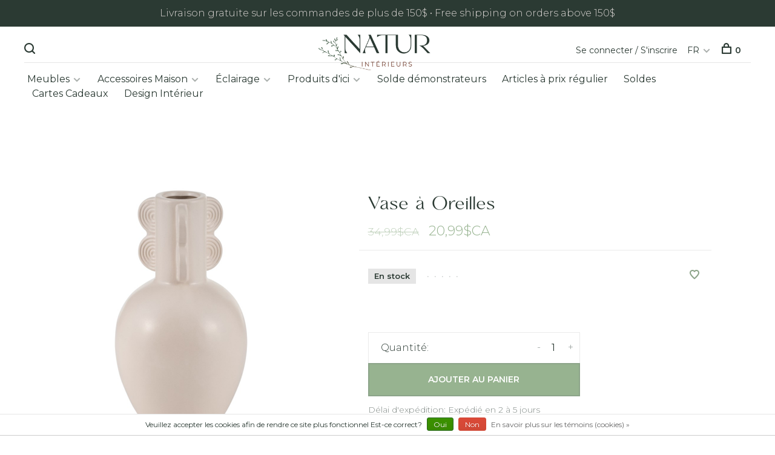

--- FILE ---
content_type: text/html;charset=utf-8
request_url: https://www.naturdesign.ca/fc/vase-a-oreilles-9h.html?source=facebook
body_size: 15284
content:
<!DOCTYPE html>
<html lang="fc">
  <head>

<link rel="stylesheet" href="https://fonts.googleapis.com/css2?family=Material+Symbols+Outlined:opsz,wght,FILL,GRAD@20..48,100..700,0..1,-50..200" />


<link rel="stylesheet" href="https://cdn.shoplightspeed.com/shops/614928/files/71751062/top-luxury-font.css">


    
    <link rel="stylesheet" href="https://fonts.googleapis.com/css2?family=Material+Symbols+Outlined:opsz,wght,FILL,GRAD@20..48,100..700,0..1,-50..200" />
        
    <meta charset="utf-8"/>
<!-- [START] 'blocks/head.rain' -->
<!--

  (c) 2008-2026 Lightspeed Netherlands B.V.
  http://www.lightspeedhq.com
  Generated: 18-01-2026 @ 21:33:30

-->
<link rel="canonical" href="https://www.naturdesign.ca/fc/vase-a-oreilles-9h.html"/>
<link rel="alternate" href="https://www.naturdesign.ca/fc/index.rss" type="application/rss+xml" title="Nouveaux produits"/>
<link href="https://cdn.shoplightspeed.com/assets/cookielaw.css?2025-02-20" rel="stylesheet" type="text/css"/>
<meta name="robots" content="noodp,noydir"/>
<meta property="og:url" content="https://www.naturdesign.ca/fc/vase-a-oreilles-9h.html?source=facebook"/>
<meta property="og:site_name" content="NATUR Intérieurs"/>
<meta property="og:title" content="Vase à Oreilles - NATUR Meubles design"/>
<meta property="og:description" content="Située à Mont-Tremblant, Québec, NATUR Intérieurs vous offre un choix incomparable d’articles décoratifs, de meubles, d’articles d’éclairage et tout"/>
<meta property="og:image" content="https://cdn.shoplightspeed.com/shops/614928/files/59258065/vase-a-oreilles.jpg"/>
<script>
document.sezzleConfig = {
        "configGroups": [
                {
                                  "targetXPath": ".price-update"
                          },
                          {
                                  "targetXPath": ".product__price"
                          },
                {
                        "targetXPath": ".col-xs-6/.price",
                        "renderToPath": "../.."
                },
                {
                         "targetXPath": ".gui-big/.gui-price/STRONG-0",
                         "renderToPath": "../../DIV-2",
                         "urlMatch": "cart"
                }
                        ]
     }
     var script = document.createElement('script');
     script.type = 'text/javascript';
     script.src = 'https://widget.sezzle.com/v1/javascript/price-widget?uuid=5372367a-97b2-4809-a0ce-879471f4418c';
     document.head.appendChild(script);
</script>
<script>
<meta name="p:domain_verify" content="4e6065929b102b911f28d7cf98ba7d6c"/>
</script>
<script>
<!-- Google Tag Manager -->
(function(w,d,s,l,i){w[l]=w[l]||[];w[l].push({'gtm.start':
new Date().getTime(),event:'gtm.js'});var f=d.getElementsByTagName(s)[0],
j=d.createElement(s),dl=l!='dataLayer'?'&l='+l:'';j.async=true;j.src=
'https://www.googletagmanager.com/gtm.js?id='+i+dl;f.parentNode.insertBefore(j,f);
})(window,document,'script','dataLayer','GTM-TZHLRSFL');
<!-- End Google Tag Manager -->
</script>
<!--[if lt IE 9]>
<script src="https://cdn.shoplightspeed.com/assets/html5shiv.js?2025-02-20"></script>
<![endif]-->
<!-- [END] 'blocks/head.rain' -->
        
        
        
                <meta property="product:availability" content="in stock">      <meta property="product:condition" content="new">
      <meta property="product:price:amount" content="20.99">
      <meta property="product:price:currency" content="CAD">
      <meta property="product:retailer_item_id" content="17960-01">        
    <title>Vase à Oreilles - NATUR Meubles design - NATUR Intérieurs</title>
    <meta name="description" content="Située à Mont-Tremblant, Québec, NATUR Intérieurs vous offre un choix incomparable d’articles décoratifs, de meubles, d’articles d’éclairage et tout" />
    <meta name="keywords" content="Vase, à, Oreilles, meuble, décoration, tapis, luminaire, éclairage, design, décor, mobilier, maison, salon, style, texture, contemporain, moderne, chalet, sofa, causeuse, table, lit, bureau, commode, miroir, chandelier, inspiration, fauteuil, sec" />
    <meta http-equiv="X-UA-Compatible" content="ie=edge">
    <meta name="viewport" content="width=device-width, initial-scale=1.0">
    <meta name="apple-mobile-web-app-capable" content="yes">
    <meta name="apple-mobile-web-app-status-bar-style" content="black">
    <meta name="viewport" content="width=device-width, initial-scale=1, maximum-scale=1, user-scalable=0"/>

    <link rel="shortcut icon" href="https://cdn.shoplightspeed.com/shops/614928/themes/17131/v/1106117/assets/favicon.ico?20250910194041" type="image/x-icon" />
    <link href='//fonts.googleapis.com/css?family=Montserrat:400,400i,300,500,600,700,700i,800,900' rel='stylesheet' type='text/css'>
        <!--<link rel="stylesheet" href="https://cdn.shoplightspeed.com/shops/614928/themes/17131/assets/jquery-ui-min.css?20260114215113" type="text/css" />
    <link rel="stylesheet" href="https://cdn.shoplightspeed.com/shops/614928/themes/17131/assets/featherlight-min.css?20260114215113" type="text/css" />
    <link rel="stylesheet" href="https://cdn.shoplightspeed.com/shops/614928/themes/17131/assets/slick-lightbox.css?20260114215113" type="text/css" />
    <link rel="stylesheet" href="https://cdn.shoplightspeed.com/shops/614928/themes/17131/assets/jquery-background-video.css?20260114215113" type="text/css" />
    <link rel="stylesheet" href="https://cdn.shoplightspeed.com/shops/614928/themes/17131/assets/selectric.css?20260114215113" type="text/css" />
    <link rel="stylesheet" href="https://cdn.shoplightspeed.com/shops/614928/themes/17131/assets/reset.css?20260114215113">-->
    <link rel="stylesheet" href="https://cdn.shoplightspeed.com/assets/gui-2-0.css?2025-02-20" />
    <link rel="stylesheet" href="https://cdn.shoplightspeed.com/assets/gui-responsive-2-0.css?2025-02-20" /> 
    <link rel="stylesheet" href="https://cdn.shoplightspeed.com/shops/614928/themes/17131/assets/style.css?20260114215113">
    <link rel="stylesheet" href="https://cdn.shoplightspeed.com/shops/614928/themes/17131/assets/settings.css?20260114215113" />
    <link rel="stylesheet" href="https://cdn.shoplightspeed.com/shops/614928/themes/17131/assets/custom.css?20260114215113" />
    
    <script src="//ajax.googleapis.com/ajax/libs/jquery/3.0.0/jquery.min.js"></script>
    <script>
      	if( !window.jQuery ) document.write('<script src="https://cdn.shoplightspeed.com/shops/614928/themes/17131/assets/jquery-3.0.0.min.js?20260114215113"><\/script>');
    </script>
    <script src="//cdn.jsdelivr.net/npm/js-cookie@2/src/js.cookie.min.js"></script>
    
    <script src="https://cdn.shoplightspeed.com/assets/gui.js?2025-02-20"></script>
    <script src="https://cdn.shoplightspeed.com/assets/gui-responsive-2-0.js?2025-02-20"></script>
    <script src="https://cdn.shoplightspeed.com/shops/614928/themes/17131/assets/scripts-min.js?20260114215113"></script>
    
    
    
        
         
    

    <!--     SEO SCRIPTS -->
    <script type="application/ld+json">
{
  "@context": "https://schema.org",
  "@type": "Store",
  "name": "NATUR meubles & design",
  "image": "https://lh4.googleusercontent.com/-gbaPjZyhg7A/AAAAAAAAAAI/AAAAAAAAAAA/9vC4loGnb7Q/s88-p-k-no-ns-nd/photo.jpg",
  "@id": "",
  "url": "https://www.naturdesign.ca/",
  "telephone": "(819) 717-1213",
  "address": {
    "@type": "PostalAddress",
    "streetAddress": "586 Rue de St Jovite",
    "addressLocality": "Mont-Tremblant",
    "addressRegion": "QC",
    "postalCode": "J8E 2Z9",
    "addressCountry": "CA"
  },
  "geo": {
    "@type": "GeoCoordinates",
    "latitude": 46.1199118,
    "longitude": -74.5810936
  },
  "openingHoursSpecification": [{
    "@type": "OpeningHoursSpecification",
    "dayOfWeek": [
      "Wednesday",
      "Monday",
      "Tuesday",
      "Thursday",
      "Saturday"
    ],
    "opens": "10:00",
    "closes": "17:00"
  },{
    "@type": "OpeningHoursSpecification",
    "dayOfWeek": "Friday",
    "opens": "10:00",
    "closes": "18:00"
  }] 
}
</script>
  </head>
  <body class="page-vase-%C3%A0-oreilles---natur-meubles-design">
    
        
    <div class="page-content">
      
                                      	      	              	      	      	            
      <script>
      var product_image_size = '660x660x2',
          product_image_thumb = '132x132x2',
          product_in_stock_label = 'En stock',
          product_backorder_label = 'Livraison différée',
      		product_out_of_stock_label = 'En rupture de stock',
          product_multiple_variant_label = 'View all product options',
          show_variant_picker = 1,
          display_variants_on_product_card = 1,
          display_variant_picker_on = 'specific',
          show_newsletter_promo_popup = 1,
          newsletter_promo_delay = '2500',
          newsletter_promo_hide_until = '7',
      		currency_format = 'C$',
          number_format = '0,0.00',
      		shop_url = 'https://www.naturdesign.ca/fc/',
          shop_id = '614928',
        	readmore = 'Lire plus',
          search_url = "https://www.naturdesign.ca/fc/search/",
          search_empty = 'Aucun produit n’a été trouvé',
                    view_all_results = 'Afficher tous les résultats';
    	</script>
			
      
	<div class="top-bar">Livraison gratuite sur les commandes de plus de 150$  •   Free shipping on orders above 150$</div>

<div class="mobile-nav-overlay"></div>

<header class="site-header site-header-lg menu-bottom-layout menu-bottom-layout-center has-mobile-logo">
  
    <nav class="secondary-nav nav-style secondary-nav-left">
    <div class="search-header secondary-style">
      <form action="https://www.naturdesign.ca/fc/search/" method="get" id="searchForm" class="ajax-enabled">
        <input type="text" name="q" autocomplete="off" value="" placeholder="Rechercher un produit">
        <a href="#" class="search-close">Fermer</a>
        <div class="search-results"></div>
      </form>
    </div>
    
    <ul>
    
      <li class="search-trigger-item">
        <a href="#" title="Rechercher" class="search-trigger"><span class="nc-icon-mini ui-1_zoom"></span></a>
      </li>
    </ul>

    
    
  </nav>
    
  <a href="https://www.naturdesign.ca/fc/" class="logo logo-lg logo-center">
          <img src="https://cdn.shoplightspeed.com/shops/614928/themes/17131/v/1103432/assets/logo.png?20250829171747" alt="NATUR Intérieurs" class="logo-image">
      <img src="https://cdn.shoplightspeed.com/shops/614928/themes/17131/v/1103419/assets/logo-white.png?20250829131559" alt="NATUR Intérieurs" class="logo-image logo-image-white">
              <img src="https://cdn.shoplightspeed.com/shops/614928/themes/17131/v/1103422/assets/logo-mobile.png?20250829131927" alt="NATUR Intérieurs" class="logo-image-mobile">
      </a>

  <nav class="main-nav nav-style">
    <ul>
      
                  	
      	                <li class="menu-item-category-729763 has-child">
          <a href="https://www.naturdesign.ca/fc/meubles/">Meubles</a>
          <button class="mobile-menu-subopen"><span class="nc-icon-mini arrows-3_small-down"></span></button>                    <ul class="">
                          <li class="subsubitem has-child">
                <a class="underline-hover" href="https://www.naturdesign.ca/fc/meubles/salon/" title="Salon">Salon</a>
                <button class="mobile-menu-subopen"><span class="nc-icon-mini arrows-3_small-down"></span></button>                                <ul class="">
                                      <li class="subsubitem">
                      <a class="underline-hover" href="https://www.naturdesign.ca/fc/meubles/salon/tables-console/" title="Tables console">Tables console</a>
                    </li>
                                      <li class="subsubitem">
                      <a class="underline-hover" href="https://www.naturdesign.ca/fc/meubles/salon/sofas-modulaires/" title="Sofas modulaires">Sofas modulaires</a>
                    </li>
                                      <li class="subsubitem">
                      <a class="underline-hover" href="https://www.naturdesign.ca/fc/meubles/salon/fauteuils/" title="Fauteuils">Fauteuils</a>
                    </li>
                                      <li class="subsubitem">
                      <a class="underline-hover" href="https://www.naturdesign.ca/fc/meubles/salon/pouf/" title="Pouf">Pouf</a>
                    </li>
                                      <li class="subsubitem">
                      <a class="underline-hover" href="https://www.naturdesign.ca/fc/meubles/salon/table-a-cafe/" title="Table à café">Table à café</a>
                    </li>
                                      <li class="subsubitem">
                      <a class="underline-hover" href="https://www.naturdesign.ca/fc/meubles/salon/table-de-bout/" title="Table de bout">Table de bout</a>
                    </li>
                                      <li class="subsubitem">
                      <a class="underline-hover" href="https://www.naturdesign.ca/fc/meubles/salon/bibliotheques/" title="Bibliothèques">Bibliothèques</a>
                    </li>
                                      <li class="subsubitem">
                      <a class="underline-hover" href="https://www.naturdesign.ca/fc/meubles/salon/sofa-lits/" title="Sofa-lits">Sofa-lits</a>
                    </li>
                                      <li class="subsubitem">
                      <a class="underline-hover" href="https://www.naturdesign.ca/fc/meubles/salon/unites-tv/" title="Unités TV">Unités TV</a>
                    </li>
                                  </ul>
                              </li>
                          <li class="subsubitem has-child">
                <a class="underline-hover" href="https://www.naturdesign.ca/fc/meubles/chambre-a-coucher/" title="Chambre à coucher">Chambre à coucher</a>
                <button class="mobile-menu-subopen"><span class="nc-icon-mini arrows-3_small-down"></span></button>                                <ul class="">
                                      <li class="subsubitem">
                      <a class="underline-hover" href="https://www.naturdesign.ca/fc/meubles/chambre-a-coucher/lits/" title="Lits">Lits</a>
                    </li>
                                      <li class="subsubitem">
                      <a class="underline-hover" href="https://www.naturdesign.ca/fc/meubles/chambre-a-coucher/commodes-et-armoires/" title="Commodes et armoires">Commodes et armoires</a>
                    </li>
                                      <li class="subsubitem">
                      <a class="underline-hover" href="https://www.naturdesign.ca/fc/meubles/chambre-a-coucher/chevets/" title="Chevets">Chevets</a>
                    </li>
                                  </ul>
                              </li>
                          <li class="subsubitem has-child">
                <a class="underline-hover" href="https://www.naturdesign.ca/fc/meubles/salle-a-manger/" title="Salle à manger">Salle à manger</a>
                <button class="mobile-menu-subopen"><span class="nc-icon-mini arrows-3_small-down"></span></button>                                <ul class="">
                                      <li class="subsubitem">
                      <a class="underline-hover" href="https://www.naturdesign.ca/fc/meubles/salle-a-manger/tables-a-diner/" title="Tables à dîner">Tables à dîner</a>
                    </li>
                                      <li class="subsubitem">
                      <a class="underline-hover" href="https://www.naturdesign.ca/fc/meubles/salle-a-manger/chaises/" title="Chaises">Chaises</a>
                    </li>
                                      <li class="subsubitem">
                      <a class="underline-hover" href="https://www.naturdesign.ca/fc/meubles/salle-a-manger/buffets-et-credences/" title="Buffets et crédences">Buffets et crédences</a>
                    </li>
                                      <li class="subsubitem">
                      <a class="underline-hover" href="https://www.naturdesign.ca/fc/meubles/salle-a-manger/bancs/" title="Bancs">Bancs</a>
                    </li>
                                      <li class="subsubitem">
                      <a class="underline-hover" href="https://www.naturdesign.ca/fc/meubles/salle-a-manger/tabourets/" title="Tabourets">Tabourets</a>
                    </li>
                                  </ul>
                              </li>
                          <li class="subsubitem has-child">
                <a class="underline-hover" href="https://www.naturdesign.ca/fc/meubles/bureau-a-la-maison/" title="Bureau à la maison">Bureau à la maison</a>
                <button class="mobile-menu-subopen"><span class="nc-icon-mini arrows-3_small-down"></span></button>                                <ul class="">
                                      <li class="subsubitem">
                      <a class="underline-hover" href="https://www.naturdesign.ca/fc/meubles/bureau-a-la-maison/bibliotheques/" title="Bibliothèques">Bibliothèques</a>
                    </li>
                                      <li class="subsubitem">
                      <a class="underline-hover" href="https://www.naturdesign.ca/fc/meubles/bureau-a-la-maison/bureaux/" title="Bureaux">Bureaux</a>
                    </li>
                                      <li class="subsubitem">
                      <a class="underline-hover" href="https://www.naturdesign.ca/fc/meubles/bureau-a-la-maison/chaises-de-bureau/" title="Chaises de bureau">Chaises de bureau</a>
                    </li>
                                  </ul>
                              </li>
                          <li class="subsubitem">
                <a class="underline-hover" href="https://www.naturdesign.ca/fc/meubles/meubles-dappoint/" title="Meubles d&#039;appoint">Meubles d&#039;appoint</a>
                                              </li>
                          <li class="subsubitem has-child">
                <a class="underline-hover" href="https://www.naturdesign.ca/fc/meubles/mobilier-dexterieur/" title="Mobilier d&#039;extérieur">Mobilier d&#039;extérieur</a>
                <button class="mobile-menu-subopen"><span class="nc-icon-mini arrows-3_small-down"></span></button>                                <ul class="">
                                      <li class="subsubitem">
                      <a class="underline-hover" href="https://www.naturdesign.ca/fc/meubles/mobilier-dexterieur/fauteuils/" title="Fauteuils">Fauteuils</a>
                    </li>
                                      <li class="subsubitem">
                      <a class="underline-hover" href="https://www.naturdesign.ca/fc/meubles/mobilier-dexterieur/tables/" title="Tables">Tables</a>
                    </li>
                                      <li class="subsubitem">
                      <a class="underline-hover" href="https://www.naturdesign.ca/fc/meubles/mobilier-dexterieur/chaises/" title="Chaises">Chaises</a>
                    </li>
                                      <li class="subsubitem">
                      <a class="underline-hover" href="https://www.naturdesign.ca/fc/meubles/mobilier-dexterieur/ensembles-dexterieur/" title="Ensembles d&#039;extérieur">Ensembles d&#039;extérieur</a>
                    </li>
                                  </ul>
                              </li>
                      </ul>
                  </li>
                <li class="menu-item-category-4785875 has-child">
          <a href="https://www.naturdesign.ca/fc/accessoires-maison/">Accessoires Maison</a>
          <button class="mobile-menu-subopen"><span class="nc-icon-mini arrows-3_small-down"></span></button>                    <ul class="">
                          <li class="subsubitem has-child">
                <a class="underline-hover" href="https://www.naturdesign.ca/fc/accessoires-maison/decoration/" title="Décoration">Décoration</a>
                <button class="mobile-menu-subopen"><span class="nc-icon-mini arrows-3_small-down"></span></button>                                <ul class="">
                                      <li class="subsubitem">
                      <a class="underline-hover" href="https://www.naturdesign.ca/fc/accessoires-maison/decoration/accessoires-de-foyer/" title="Accessoires de Foyer">Accessoires de Foyer</a>
                    </li>
                                      <li class="subsubitem">
                      <a class="underline-hover" href="https://www.naturdesign.ca/fc/accessoires-maison/decoration/habillage-de-fenetres/" title="Habillage de fenêtres">Habillage de fenêtres</a>
                    </li>
                                      <li class="subsubitem">
                      <a class="underline-hover" href="https://www.naturdesign.ca/fc/accessoires-maison/decoration/miroirs/" title="Miroirs">Miroirs</a>
                    </li>
                                      <li class="subsubitem">
                      <a class="underline-hover" href="https://www.naturdesign.ca/fc/accessoires-maison/decoration/coussins/" title="Coussins">Coussins</a>
                    </li>
                                      <li class="subsubitem">
                      <a class="underline-hover" href="https://www.naturdesign.ca/fc/accessoires-maison/decoration/bougies/" title="Bougies">Bougies</a>
                    </li>
                                      <li class="subsubitem">
                      <a class="underline-hover" href="https://www.naturdesign.ca/fc/accessoires-maison/decoration/accessoires-decoratifs/" title="Accessoires décoratifs">Accessoires décoratifs</a>
                    </li>
                                      <li class="subsubitem">
                      <a class="underline-hover" href="https://www.naturdesign.ca/fc/accessoires-maison/decoration/jetes/" title="Jetés">Jetés</a>
                    </li>
                                      <li class="subsubitem">
                      <a class="underline-hover" href="https://www.naturdesign.ca/fc/accessoires-maison/decoration/decoration-exterieure/" title="Décoration extérieure">Décoration extérieure</a>
                    </li>
                                      <li class="subsubitem">
                      <a class="underline-hover" href="https://www.naturdesign.ca/fc/accessoires-maison/decoration/fleurs-et-feuillages/" title="Fleurs et Feuillages">Fleurs et Feuillages</a>
                    </li>
                                      <li class="subsubitem">
                      <a class="underline-hover" href="https://www.naturdesign.ca/fc/accessoires-maison/decoration/horloges/" title="Horloges">Horloges</a>
                    </li>
                                      <li class="subsubitem">
                      <a class="underline-hover" href="https://www.naturdesign.ca/fc/accessoires-maison/decoration/pouf/" title="Pouf">Pouf</a>
                    </li>
                                  </ul>
                              </li>
                          <li class="subsubitem">
                <a class="underline-hover" href="https://www.naturdesign.ca/fc/accessoires-maison/art-mural/" title="Art mural">Art mural</a>
                                              </li>
                          <li class="subsubitem">
                <a class="underline-hover" href="https://www.naturdesign.ca/fc/accessoires-maison/tapis/" title="Tapis">Tapis</a>
                                              </li>
                          <li class="subsubitem has-child">
                <a class="underline-hover" href="https://www.naturdesign.ca/fc/accessoires-maison/literie/" title="Literie">Literie</a>
                <button class="mobile-menu-subopen"><span class="nc-icon-mini arrows-3_small-down"></span></button>                                <ul class="">
                                      <li class="subsubitem">
                      <a class="underline-hover" href="https://www.naturdesign.ca/fc/accessoires-maison/literie/duvets-synthetiques/" title="Duvets synthétiques">Duvets synthétiques</a>
                    </li>
                                      <li class="subsubitem">
                      <a class="underline-hover" href="https://www.naturdesign.ca/fc/accessoires-maison/literie/couettes-de-plumes-et-duvets/" title="Couettes de plumes et duvets">Couettes de plumes et duvets</a>
                    </li>
                                      <li class="subsubitem">
                      <a class="underline-hover" href="https://www.naturdesign.ca/fc/accessoires-maison/literie/oreillers/" title="Oreillers">Oreillers</a>
                    </li>
                                      <li class="subsubitem">
                      <a class="underline-hover" href="https://www.naturdesign.ca/fc/accessoires-maison/literie/housses-de-couette/" title="Housses de couette">Housses de couette</a>
                    </li>
                                      <li class="subsubitem">
                      <a class="underline-hover" href="https://www.naturdesign.ca/fc/accessoires-maison/literie/coussins-decoratifs/" title="Coussins décoratifs">Coussins décoratifs</a>
                    </li>
                                      <li class="subsubitem">
                      <a class="underline-hover" href="https://www.naturdesign.ca/fc/accessoires-maison/literie/draps/" title="Draps">Draps</a>
                    </li>
                                      <li class="subsubitem">
                      <a class="underline-hover" href="https://www.naturdesign.ca/fc/accessoires-maison/literie/couvertures-et-courtepointes/" title="Couvertures et Courtepointes">Couvertures et Courtepointes</a>
                    </li>
                                      <li class="subsubitem">
                      <a class="underline-hover" href="https://www.naturdesign.ca/fc/accessoires-maison/literie/protege-matelas/" title="Protège-Matelas">Protège-Matelas</a>
                    </li>
                                      <li class="subsubitem">
                      <a class="underline-hover" href="https://www.naturdesign.ca/fc/accessoires-maison/literie/protege-oreiller/" title="Protège Oreiller">Protège Oreiller</a>
                    </li>
                                  </ul>
                              </li>
                          <li class="subsubitem has-child">
                <a class="underline-hover" href="https://www.naturdesign.ca/fc/accessoires-maison/pour-la-cuisine/" title="Pour la cuisine">Pour la cuisine</a>
                <button class="mobile-menu-subopen"><span class="nc-icon-mini arrows-3_small-down"></span></button>                                <ul class="">
                                      <li class="subsubitem">
                      <a class="underline-hover" href="https://www.naturdesign.ca/fc/accessoires-maison/pour-la-cuisine/accessoires-de-cuisson/" title="Accessoires de cuisson">Accessoires de cuisson</a>
                    </li>
                                      <li class="subsubitem">
                      <a class="underline-hover" href="https://www.naturdesign.ca/fc/accessoires-maison/pour-la-cuisine/accessoires-de-service/" title="Accessoires de service">Accessoires de service</a>
                    </li>
                                      <li class="subsubitem">
                      <a class="underline-hover" href="https://www.naturdesign.ca/fc/accessoires-maison/pour-la-cuisine/bols/" title="Bols">Bols</a>
                    </li>
                                      <li class="subsubitem">
                      <a class="underline-hover" href="https://www.naturdesign.ca/fc/accessoires-maison/pour-la-cuisine/cabarets/" title="Cabarets">Cabarets</a>
                    </li>
                                      <li class="subsubitem">
                      <a class="underline-hover" href="https://www.naturdesign.ca/fc/accessoires-maison/pour-la-cuisine/ensemble-de-vaisselle/" title="Ensemble de vaisselle">Ensemble de vaisselle</a>
                    </li>
                                      <li class="subsubitem">
                      <a class="underline-hover" href="https://www.naturdesign.ca/fc/accessoires-maison/pour-la-cuisine/assiettes-de-service/" title="Assiettes de service">Assiettes de service</a>
                    </li>
                                      <li class="subsubitem">
                      <a class="underline-hover" href="https://www.naturdesign.ca/fc/accessoires-maison/pour-la-cuisine/linge-de-table/" title="Linge de table">Linge de table</a>
                    </li>
                                      <li class="subsubitem">
                      <a class="underline-hover" href="https://www.naturdesign.ca/fc/accessoires-maison/pour-la-cuisine/outils-de-cuisine/" title="Outils de cuisine">Outils de cuisine</a>
                    </li>
                                      <li class="subsubitem">
                      <a class="underline-hover" href="https://www.naturdesign.ca/fc/accessoires-maison/pour-la-cuisine/planches-a-decouper/" title="Planches à découper">Planches à découper</a>
                    </li>
                                      <li class="subsubitem">
                      <a class="underline-hover" href="https://www.naturdesign.ca/fc/accessoires-maison/pour-la-cuisine/tasses/" title="Tasses">Tasses</a>
                    </li>
                                      <li class="subsubitem">
                      <a class="underline-hover" href="https://www.naturdesign.ca/fc/accessoires-maison/pour-la-cuisine/ustensiles/" title="Ustensiles">Ustensiles</a>
                    </li>
                                      <li class="subsubitem">
                      <a class="underline-hover" href="https://www.naturdesign.ca/fc/accessoires-maison/pour-la-cuisine/verres-et-coupes/" title="Verres et coupes">Verres et coupes</a>
                    </li>
                                      <li class="subsubitem">
                      <a class="underline-hover" href="https://www.naturdesign.ca/fc/accessoires-maison/pour-la-cuisine/nappes-napperons-et-chemins-de-table/" title="Nappes, napperons et chemins de table">Nappes, napperons et chemins de table</a>
                    </li>
                                  </ul>
                              </li>
                          <li class="subsubitem has-child">
                <a class="underline-hover" href="https://www.naturdesign.ca/fc/accessoires-maison/pour-la-salle-de-bain/" title="Pour la Salle de bain">Pour la Salle de bain</a>
                <button class="mobile-menu-subopen"><span class="nc-icon-mini arrows-3_small-down"></span></button>                                <ul class="">
                                      <li class="subsubitem">
                      <a class="underline-hover" href="https://www.naturdesign.ca/fc/accessoires-maison/pour-la-salle-de-bain/accessoires/" title="Accessoires">Accessoires</a>
                    </li>
                                      <li class="subsubitem">
                      <a class="underline-hover" href="https://www.naturdesign.ca/fc/accessoires-maison/pour-la-salle-de-bain/pour-le-corps/" title="Pour le corps">Pour le corps</a>
                    </li>
                                      <li class="subsubitem">
                      <a class="underline-hover" href="https://www.naturdesign.ca/fc/accessoires-maison/pour-la-salle-de-bain/savons/" title="Savons">Savons</a>
                    </li>
                                      <li class="subsubitem">
                      <a class="underline-hover" href="https://www.naturdesign.ca/fc/accessoires-maison/pour-la-salle-de-bain/serviettes/" title="Serviettes">Serviettes</a>
                    </li>
                                      <li class="subsubitem">
                      <a class="underline-hover" href="https://www.naturdesign.ca/fc/accessoires-maison/pour-la-salle-de-bain/tapis-de-bain/" title="Tapis de bain">Tapis de bain</a>
                    </li>
                                  </ul>
                              </li>
                          <li class="subsubitem has-child">
                <a class="underline-hover" href="https://www.naturdesign.ca/fc/accessoires-maison/parfums-de-maison/" title="Parfums de maison">Parfums de maison</a>
                <button class="mobile-menu-subopen"><span class="nc-icon-mini arrows-3_small-down"></span></button>                                <ul class="">
                                      <li class="subsubitem">
                      <a class="underline-hover" href="https://www.naturdesign.ca/fc/accessoires-maison/parfums-de-maison/bruine-parfumee/" title="Bruine parfumée">Bruine parfumée</a>
                    </li>
                                      <li class="subsubitem">
                      <a class="underline-hover" href="https://www.naturdesign.ca/fc/accessoires-maison/parfums-de-maison/diffuseurs/" title="Diffuseurs">Diffuseurs</a>
                    </li>
                                      <li class="subsubitem">
                      <a class="underline-hover" href="https://www.naturdesign.ca/fc/accessoires-maison/parfums-de-maison/bougies-parfumees/" title="Bougies parfumées">Bougies parfumées</a>
                    </li>
                                      <li class="subsubitem">
                      <a class="underline-hover" href="https://www.naturdesign.ca/fc/accessoires-maison/parfums-de-maison/encens/" title="Encens">Encens</a>
                    </li>
                                  </ul>
                              </li>
                      </ul>
                  </li>
                <li class="menu-item-category-729765 has-child">
          <a href="https://www.naturdesign.ca/fc/eclairage/">Éclairage</a>
          <button class="mobile-menu-subopen"><span class="nc-icon-mini arrows-3_small-down"></span></button>                    <ul class="">
                          <li class="subsubitem">
                <a class="underline-hover" href="https://www.naturdesign.ca/fc/eclairage/plafonniers/" title="Plafonniers">Plafonniers</a>
                                              </li>
                          <li class="subsubitem">
                <a class="underline-hover" href="https://www.naturdesign.ca/fc/eclairage/lampes-sur-pied/" title="Lampes sur pied">Lampes sur pied</a>
                                              </li>
                          <li class="subsubitem">
                <a class="underline-hover" href="https://www.naturdesign.ca/fc/eclairage/lampes-de-table/" title="Lampes de table">Lampes de table</a>
                                              </li>
                          <li class="subsubitem">
                <a class="underline-hover" href="https://www.naturdesign.ca/fc/eclairage/chandeliers/" title="Chandeliers">Chandeliers</a>
                                              </li>
                          <li class="subsubitem">
                <a class="underline-hover" href="https://www.naturdesign.ca/fc/eclairage/eclairage-suspendu/" title="Éclairage suspendu">Éclairage suspendu</a>
                                              </li>
                          <li class="subsubitem">
                <a class="underline-hover" href="https://www.naturdesign.ca/fc/eclairage/appliques-murales/" title="Appliques Murales">Appliques Murales</a>
                                              </li>
                          <li class="subsubitem">
                <a class="underline-hover" href="https://www.naturdesign.ca/fc/eclairage/ampoules/" title="Ampoules">Ampoules</a>
                                              </li>
                          <li class="subsubitem">
                <a class="underline-hover" href="https://www.naturdesign.ca/fc/eclairage/eclairage-exterieur/" title="Éclairage Extérieur">Éclairage Extérieur</a>
                                              </li>
                      </ul>
                  </li>
                <li class="menu-item-category-4786051 has-child">
          <a href="https://www.naturdesign.ca/fc/produits-dici/">Produits d&#039;ici</a>
          <button class="mobile-menu-subopen"><span class="nc-icon-mini arrows-3_small-down"></span></button>                    <ul class="">
                          <li class="subsubitem has-child">
                <a class="underline-hover" href="https://www.naturdesign.ca/fc/produits-dici/fait-au-canada/" title="Fait au Canada ">Fait au Canada </a>
                <button class="mobile-menu-subopen"><span class="nc-icon-mini arrows-3_small-down"></span></button>                                <ul class="">
                                      <li class="subsubitem">
                      <a class="underline-hover" href="https://www.naturdesign.ca/fc/produits-dici/fait-au-canada/meubles/" title="Meubles">Meubles</a>
                    </li>
                                      <li class="subsubitem">
                      <a class="underline-hover" href="https://www.naturdesign.ca/fc/produits-dici/fait-au-canada/decor-et-accessoires/" title="Décor et Accessoires">Décor et Accessoires</a>
                    </li>
                                  </ul>
                              </li>
                          <li class="subsubitem has-child">
                <a class="underline-hover" href="https://www.naturdesign.ca/fc/produits-dici/selection-canadienne/" title="Sélection Canadienne">Sélection Canadienne</a>
                <button class="mobile-menu-subopen"><span class="nc-icon-mini arrows-3_small-down"></span></button>                                <ul class="">
                                      <li class="subsubitem">
                      <a class="underline-hover" href="https://www.naturdesign.ca/fc/produits-dici/selection-canadienne/meubles/" title="Meubles">Meubles</a>
                    </li>
                                      <li class="subsubitem">
                      <a class="underline-hover" href="https://www.naturdesign.ca/fc/produits-dici/selection-canadienne/decor-et-accessoires/" title="Décor et Accessoires">Décor et Accessoires</a>
                    </li>
                                  </ul>
                              </li>
                      </ul>
                  </li>
                <li class="menu-item-category-4700109">
          <a href="https://www.naturdesign.ca/fc/solde-demonstrateurs/">Solde démonstrateurs</a>
                            </li>
                <li class="menu-item-category-4862372">
          <a href="https://www.naturdesign.ca/fc/articles-a-prix-regulier/">Articles à prix régulier</a>
                            </li>
                      
                        
      	        <li class="">
          <a class='sale-highlight-custom' href="https://www.naturdesign.ca/fc/collection/offers/" title="Soldes">
            Soldes
          </a>
        </li>
                <li class="">
          <a class='' href="https://www.naturdesign.ca/fc/giftcard/" title="Cartes Cadeaux">
            Cartes Cadeaux
          </a>
        </li>
                <li class="">
          <a class='' href="https://www.naturdesign.ca/fc/service/nos-services/" title="Design Intérieur" target="_blank">
            Design Intérieur
          </a>
        </li>
              
                                                      
      
      <li class="menu-item-mobile-only m-t-30">
                <a href="#" title="Account" data-featherlight="#loginModal">Login / Register</a>
              </li>
      
            
                
<li class="menu-item-mobile-only menu-item-mobile-inline has-child all-caps">
  <a href="#">FR</a>
  <ul>
        <li><a href="https://www.naturdesign.ca/us/go/product/60280802">EN</a></li>
        <li><a href="https://www.naturdesign.ca/fc/go/product/60280802">FR</a></li>
      </ul>
</li>
      
    </ul>
  </nav>

  <nav class="secondary-nav nav-style">
    <div class="search-header secondary-style search-trigger-center-fix">
      <form action="https://www.naturdesign.ca/fc/search/" method="get" id="searchForm" class="ajax-enabled">
        <input type="text" name="q" autocomplete="off" value="" placeholder="Rechercher un produit">
        <a href="#" class="search-close">Fermer</a>
        <div class="search-results"></div>
      </form>
    </div>
    
    <ul>
      <li class="menu-item-desktop-only menu-item-account">
                <a href="#" title="Account" data-featherlight="#loginModal">Se connecter / S&#039;inscrire</a>
              </li>
      
            
                
<li class="menu-item-desktop-only has-child all-caps">
  <a href="#">FR</a>
  <ul>
        <li><a href="https://www.naturdesign.ca/us/go/product/60280802">EN</a></li>
        <li><a href="https://www.naturdesign.ca/fc/go/product/60280802">FR</a></li>
      </ul>
</li>
      
            
            
      <li>
        <a href="#" title="Panier" class="cart-trigger"><span class="nc-icon-mini shopping_bag-20"></span>0</a>
      </li>

      <li class="search-trigger-item search-trigger-center-fix">
        <a href="#" title="Rechercher" class="search-trigger"><span class="nc-icon-mini ui-1_zoom"></span></a>
      </li>
    </ul>

    
    <a class="burger">
      <span></span>
    </a>
    
  </nav>
</header>
</header>
      <div itemscope itemtype="http://schema.org/BreadcrumbList">
	<div itemprop="itemListElement" itemscope itemtype="http://schema.org/ListItem">
    <a itemprop="item" href="https://www.naturdesign.ca/fc/"><span itemprop="name" content="Home"></span></a>
    <meta itemprop="position" content="1" />
  </div>
    	<div itemprop="itemListElement" itemscope itemtype="http://schema.org/ListItem">
      <a itemprop="item" href="https://www.naturdesign.ca/fc/vase-a-oreilles-9h.html"><span itemprop="name" content="Vase à Oreilles"></span></a>
      <meta itemprop="position" content="2" />
    </div>
  </div>

<div itemscope itemtype="https://schema.org/Product">
  <meta itemprop="name" content="Vase à Oreilles">
      <meta itemprop="image" content="https://cdn.shoplightspeed.com/shops/614928/files/59258065/300x250x2/vase-a-oreilles.jpg" />  
      <meta itemprop="sku" content="17960-01" />  <div itemprop="offers" itemscope itemtype="https://schema.org/Offer">
    <meta itemprop="priceCurrency" content="CAD">
    <meta itemprop="price" content="20.99" />
    <meta itemprop="itemCondition" itemtype="https://schema.org/OfferItemCondition" content="https://schema.org/NewCondition"/>
   	    <meta itemprop="availability" content="https://schema.org/InStock"/>
    <meta itemprop="inventoryLevel" content="1" />
        <meta itemprop="url" content="https://www.naturdesign.ca/fc/vase-a-oreilles-9h.html" />  </div>
    </div>
      <div class="cart-sidebar-container">
  <div class="cart-sidebar">
    <button class="cart-sidebar-close" aria-label="Close">✕</button>
    <div class="cart-sidebar-title">
      <h5>Panier</h5>
      <p><span class="item-qty"></span> articles</p>
    </div>
    
    <div class="cart-sidebar-body">
        
      <div class="no-cart-products">Aucun produit n’a été trouvé...</div>
      
    </div>
    
      </div>
</div>

<style>
  .cart-products .product-content a {
    font-weight: 400;
}
  </style>      <!-- Login Modal -->
<div class="modal-lighbox login-modal" id="loginModal">
  <div class="row">
    <div class="col-sm-6 m-b-30 login-row p-r-30 sm-p-r-15">
      <h4>Se connecter</h4>
      <p>Si vous avez un compte, connectez-vous</p>
      <form action="https://www.naturdesign.ca/fc/account/loginPost/?return=https%3A%2F%2Fwww.naturdesign.ca%2Ffc%2Fvase-a-oreilles-9h.html%3Fsource%3Dfacebook" method="post" class="secondary-style">
        <input type="hidden" name="key" value="a292479cd27f1a31850fd39dedc46e88" />
        <div class="form-row">
          <input type="text" name="email" autocomplete="on" placeholder="Adresse courriel" class="required" />
        </div>
        <div class="form-row">
          <input type="password" name="password" autocomplete="on" placeholder="Mot de passe" class="required" />
        </div>
        <div class="">
          <a class="button  button-solid button-block popup-validation m-b-15" href="javascript:;" title="SE CONNECTER" style="background-color:#97B390;color:#ffffff;text-align:center;">Se connecter</a>
                  </div>
      </form>
    </div>
    <div class="col-sm-6 m-b-30 p-l-30 sm-p-l-15">
      <h4>S&#039;inscrire</h4>
      <p class="register-subtitle">L&#039;inscription à notre boutique permettra d&#039;accélérer votre passage à la caisse lors de vos prochains achats, d&#039;enregistrer plusieurs adresses, de consulter ou de suivre vos commandes, et plus encore.</p>
      <a class="button button-arrow" href="https://www.naturdesign.ca/fc/account/register/" title="S&#039;inscrire">S&#039;inscrire</a>
    </div>
  </div>
  <div class="text-center forgot-password">
    <a class="forgot-pw" href="https://www.naturdesign.ca/fc/account/password/">Mot de passe oublié?</a>
  </div>
</div>      
      <main class="main-content">
                  		
<div class="container">
  <!-- Single product into -->
  <div class="product-intro">
    <div class="row">
      <div class="col-md-5 stick-it-in">
        <div class="product-media">
          
          <div class="product-images product-images-single enable-zoom">
                        <div class="product-image">
              <a href="https://cdn.shoplightspeed.com/shops/614928/files/59258065/image.jpg" data-caption="">
                <img src="https://cdn.shoplightspeed.com/shops/614928/files/59258065/768x768x3/vase-a-oreilles.jpg" data-thumb="https://cdn.shoplightspeed.com/shops/614928/files/59258065/132x132x2/image.jpg" height="768" width="768" alt="Vase à Oreilles">
              </a>
            </div>
                      </div>
          
        </div>
      </div>
      <div class="col-md-7">
        <div class="product-content single-product-content" data-url="https://www.naturdesign.ca/fc/vase-a-oreilles-9h.html">
          
                  
          <h1 class="h3 m-b-10" style="text-transform:inherit;">Vase à Oreilles</h1>
          
          <div class="row product-meta">
            <div class="col-md-6">
              <div class="price" style="color:#97B390;opacity:1;">      
                                <span class="product-price-initial">34,99$CA</span>
                  
                <span class="new-price"><span class="price-update" data-price="20.99">20,99$CA</span></span>

                                
                 
              </div>
            </div>
            <div class="col-md-6 text-right p-t-10">
                          </div>
          </div>
          
          <div class="row m-b-20">
            <div class="col-xs-8">

                            <div class="stock">
                                <div> En stock</div>
                              </div>
              
                            <div class="ratings">
                  
                  <div class="product-stars"><div class="stars"><i class="hint-text">•</i><i class="hint-text">•</i><i class="hint-text">•</i><i class="hint-text">•</i><i class="hint-text">•</i></div></div>
                                    
              </div>
                            
              
            </div>
            <div class="col-xs-4 text-right">
              
                            <a href="#" data-featherlight="#loginModal" title="Ajouter à la liste de souhaits" class="favourites m-r-5" id="addtowishlist">
                <i class="nc-icon-mini health_heartbeat-16"></i>
              </a>
                            
                            
                            
            </div>
          </div>

          <div class="product-description m-b-80 sm-m-b-60"></div>
          
                    
                    
          
          <form action="https://www.naturdesign.ca/fc/cart/add/100279899/" id="product_configure_form" method="post" class="product_configure_form" data-cart-bulk-url="https://www.naturdesign.ca/fc/cart/addBulk/">
            <div class="product_configure_form_wrapper">
              
                                          
                                          
                            
                      
                            
                        
                          
                            <div class="input-wrap quantity-selector"><label>Quantité:</label><input type="text" name="quantity" value="1" /><div class="change"><a href="javascript:;" onclick="changeQuantity('add', $(this));" class="up">+</a><a href="javascript:;" onclick="changeQuantity('remove', $(this));" class="down">-</a></div></div><a href="javascript:;" class="button button-block  button-solid add-to-cart-trigger" title="Ajouter au panier" id="addtocart" style="    background-color: #97B390;
    color: #ffffff;
    text-align: center;
    text-transform: uppercase;
    font-size: 14px;
    padding: 15px;">Ajouter au panier</a>                          </div>
            
                        <div class="m-t-10 m-b-10">
              
                            
                            <!-- Delivery timeframe -->
              <div class="delivery-timeframe hint-text inline">
                
                 Délai d&#039;expédition: Expédié en 2 à 5 jours
                
              </div>
                            
            </div>
                        
                        
          </form>
            
                  </div>
      </div>
    </div>
  </div>
  
  
 
    
    
  <!-- Product share -->
  <div class="share m-b-50 pull-right">
    <span class="share-label" style="opacity:1;">Partager ce produit:</span>
    <ul><li><a href="https://www.facebook.com/sharer/sharer.php?u=https://www.naturdesign.ca/fc/vase-a-oreilles-9h.html" class="social facebook" target="_blank" style="color:#97B390;font-family: 'Avenir Next LT Pro Light'">Facebook</a></li><li><a href="https://twitter.com/home?status=Vase à Oreilles%20-%20vase-a-oreilles-9h.html" class="social twitter" target="_blank" style="color:#97B390;font-family: 'Avenir Next LT Pro Light'">Twitter</a></li><li><a href="https://pinterest.com/pin/create/button/?url=https://www.naturdesign.ca/fc/vase-a-oreilles-9h.html&media=https://cdn.shoplightspeed.com/shops/614928/files/59258065/image.jpg&description=" class="social pinterest" target="_blank" style="color:#97B390;font-family: 'Avenir Next LT Pro Light'">Pinterest</a></li><li><a href="/cdn-cgi/l/email-protection#[base64]" style="color:#97B390;font-family: 'Avenir Next LT Pro Light'">Courriel</a></li></ul>  </div>
  
  
    <!-- Single product details -->
  <div class="single-product-details">
    
    <!-- Navigation tabs -->
    <ul class="tabs-nav single-product-details-nav">
            <li class="active"><a href="#product-long-description" style="color:#97B390;font-size:25px;font-family: 'Avenir Next LT Pro Light'">DESCRIPTION</a></li>
                  <li><a href="#product-review" style="color:#97B390;font-size:25px;font-family: 'Avenir Next LT Pro Light'">Évaluations</a></li>
          </ul>

        <!-- Single product details tab -->
    <div class="tabs-element single-product-details-tab active" id="product-long-description">
      <div class="row">
        
                
        <!-- Product details row -->
        <div class="col-md-9 col-lg-8">
        	<p>Couleur: Coton<br />Dimensions: 5x5x9</p>
          
                  </div>
        
      </div>
    </div>
    
        <!-- Single product reviews tab -->
    <div class="tabs-element single-product-details-tab" id="product-review">
			
      
      <div class="row">
        <div class="col-md-3">
          
          <h5 class="title">0 évaluation</h5>

        </div>
        <div class="col-md-4">
          <div class="ratings"><i class="hint-text">•</i><i class="hint-text">•</i><i class="hint-text">•</i><i class="hint-text">•</i><i class="hint-text">•</i></div>          <p class="subtitle">0 étoiles selon 0 avis</p>
        </div>
        <div class="col-md-5 text-right">
          <a class="button button-arrow review-trigger" href="#">Ajouter un avis</a>
        </div>
      </div>
      
      <!-- Reviews list -->
      <div class="reviews">
              </div>

      <!-- Write Review Modal -->
      <div class="modal-lighbox" id="reviewModal">
        <h4>Ajouter un avis</h4>
        <p>Évaluer Vase à Oreilles</p>
        <form action="https://www.naturdesign.ca/fc/account/reviewPost/60280802/" method="post" id="submit_product_review_form">
          <input type="hidden" name="key" value="a292479cd27f1a31850fd39dedc46e88">
                    <div class="form-row">
            <input type="text" name="name" value="" placeholder="Nom" class="required">
          </div>
          <div class="form-row">
            <select name="score">
              <option value="1">1 Star</option>
              <option value="2">2 Stars</option>
              <option value="3">3 Stars</option>
              <option value="4">4 Stars</option>
              <option value="5" selected="selected">5 Stars</option>
            </select>
          </div>
          <div class="form-row">
            <textarea name="review" placeholder="Évaluation" class="required"></textarea>
          </div>
          <a class="button button-arrow popup-validation" href="javascript:;">Soumettre</a>
        </form>
      </div>
      
            
    </div>
      </div>
    
  <div class='snpt-wdgt--ppg'>
 <script data-cfasync="false" src="/cdn-cgi/scripts/5c5dd728/cloudflare-static/email-decode.min.js"></script><script async src='https://app.addsauce.com/widgets/ppg/e79dd352-774e-63cf-f06c-6d0658fb16de' class='snapppt-widget'></script>
</div>
    <!-- Related products list -->
  <div class="featured-products related-products">
    <div class="section-title clearfix">
      <h3>Produits Connexes</h3>
            <a href="https://www.naturdesign.ca/fc/" class="button " style="color:#97B390;border:1px solid #97B390;padding:10px 30px;">Retour à l&#039;accueil</a>
          </div>
    <div class="products-list product-list-carousel row">
      
      	      		      	      
      
                                                                                                                                                  <div class="col-xs-6 col-md-4">
            
<!-- QuickView Modal -->
<div class="modal-lighbox product-modal" id="60620606">
  <div class="product-modal-media">
    <div class="product-figure" style="background-image: url('https://cdn.shoplightspeed.com/shops/614928/files/59834317/image.jpg')"></div>
  </div>

  <div class="product-modal-content">
          <div class="brand-name">Moe&#039;s Home</div>
        <h4>Vase Perry</h4>
    <div class="price">
            <span class="new-price">64,99$CA</span>
                      </div>
    
    <div class="row m-b-20">
      <div class="col-xs-8">
        
                <div class="stock">
                    <div class=""  >En stock</div>
                  </div>
                
                <div class="ratings">
                        
            <div class="product-stars"><div class="stars"><i class="hint-text">•</i><i class="hint-text">•</i><i class="hint-text">•</i><i class="hint-text">•</i><i class="hint-text">•</i></div></div>
                        
        </div>
        
      </div>
      <div class="col-xs-4 text-right">
                <a href="https://www.naturdesign.ca/fc/account/wishlistAdd/60620606/?variant_id=100870925" class="favourites addtowishlist_60620606" title="Ajouter à la liste de souhaits">
          <i class="nc-icon-mini health_heartbeat-16"></i>
        </a>
              </div>
    </div>
    
        <div class="product-description m-b-50 sm-m-b-40 paragraph-small">
      Dotés d'une forme galbée et intrigante, les courbes douces et gracieuses du vase Perry créent une sensation de fluidité et de mouvement.
    </div>
        
    <form action="https://www.naturdesign.ca/fc/cart/add/100870925/" method="post" class="product_configure_form">
      
      <div class="product_configure_form_wrapper">
      <div class="product-configure modal-variants-waiting">
        <div class="product-configure-variants" data-variant-name="" style="margin: 10px 0;border-bottom: 1px solid rgba(0,0,0,0.1);">
<!--           <label>Sélectionner: <em>*</em></label> -->
          <select class="product-options-input"></select>
        </div>
      </div>

        <div class="cart"><div class="input-wrap quantity-selector"><label>Quantité:</label><input type="text" name="quantity" value="1" /><div class="change"><a href="javascript:;" onclick="changeQuantity('add', $(this));" class="up">+</a><a href="javascript:;" onclick="changeQuantity('remove', $(this));" class="down">-</a></div></div><a href="javascript:;" onclick="$(this).closest('form').submit();" class="button  button-solid addtocart_60620606" title="Ajouter au panier" style="background-color:#97B390;color:#ffffff;text-align:center;display:block;">AJOUTER AU PANIER</a></div>			</div>
    </form>
  </div>

</div>

<div class="product-element" itemscope="" itemtype="http://schema.org/Product">

  <a href="https://www.naturdesign.ca/fc/copy-of-vase-nisso-noir-1181-w-x-1181-d-x-975-h.html" title="Moe&#039;s Home Vase Perry" class="product-image-wrapper hover-image">
        <img src="https://cdn.shoplightspeed.com/shops/614928/themes/17131/assets/placeholder-loading-660x660.png?20260114215113" data-src="https://cdn.shoplightspeed.com/shops/614928/files/59834317/330x330x2/moes-home-vase-perry.jpg"  data-srcset="https://cdn.shoplightspeed.com/shops/614928/files/59834317/660x660x2/moes-home-vase-perry.jpg 660w" width="768" height="768" alt="Moe&#039;s Home Vase Perry" title="Moe&#039;s Home Vase Perry" class="lazy-product"/>
      </a>
  
  <div class="product-labels"></div>  
    
  <div class="product-actions">
    <div class="row product-actions-items">
      
        <div class="col-xs-6 text-left p-r-0 p-l-0">
          <form action="https://www.naturdesign.ca/fc/cart/add/100870925/" method="post" class="quickAddCart">
          	<a href="javascript:;" onclick="$(this).closest('form').submit();" class="addtocart_60620606">Ajouter au panier<span class="nc-icon-mini shopping_bag-20"></span></a>
          </form>
        </div>
      
      
                <div class="favourites-products">

                              <a href="#" data-featherlight="#loginModal" title="Ajouter à la liste de souhaits" class="favourites addtowishlist_60620606 m-r-5">
            <i class="nc-icon-mini health_heartbeat-16"></i>
          </a>
                    
          
        </div>
        
                <div class="col-xs-6 p-r-0 p-l-0">
          <a href="#60620606" class="quickview-trigger quickview_60620606" data-product-url="https://www.naturdesign.ca/fc/copy-of-vase-nisso-noir-1181-w-x-1181-d-x-975-h.html">Aperçu rapide<span class="nc-icon-mini ui-1_zoom"></span></a>
        </div>
              
    </div>
  </div>
  <a href="https://www.naturdesign.ca/fc/copy-of-vase-nisso-noir-1181-w-x-1181-d-x-975-h.html" title="Moe&#039;s Home Vase Perry" class="product-description-footer">
    
        <div class="product-brand">Moe&#039;s Home</div>
        
    <div class="product-title product-title-product-card" >
      Vase Perry
    </div>
    
        
        
    <meta itemprop="name" content="Moe&#039;s Home Vase Perry">
    <meta itemprop="brand" content="Moe&#039;s Home" />    <meta itemprop="description" content="Dotés d&#039;une forme galbée et intrigante, les courbes douces et gracieuses du vase Perry créent une sensation de fluidité et de mouvement." />    <meta itemprop="image" content="https://cdn.shoplightspeed.com/shops/614928/files/59834317/660x660x2/moes-home-vase-perry.jpg" />  
            <meta itemprop="sku" content="VZ-1051-18" />    <div itemprop="offers" itemscope itemtype="https://schema.org/Offer">
      <meta itemprop="priceCurrency" content="CAD">
      <meta itemprop="price" content="64.99" />
      <meta itemprop="itemCondition" itemtype="https://schema.org/OfferItemCondition" content="https://schema.org/NewCondition"/>
     	      <meta itemprop="availability" content="https://schema.org/InStock"/>
            <meta itemprop="url" content="https://www.naturdesign.ca/fc/copy-of-vase-nisso-noir-1181-w-x-1181-d-x-975-h.html" />          </div>
    
    <div class="product-price">
      <span class="product-price-change">
          
        <span class="new-price">64,99$CA</span>
      </span>
      
            <div class="unit-price"></div>
             
    </div>
  </a>
</div>

          </div>
                  <div class="col-xs-6 col-md-4">
            
<!-- QuickView Modal -->
<div class="modal-lighbox product-modal" id="60620618">
  <div class="product-modal-media">
    <div class="product-figure" style="background-image: url('https://cdn.shoplightspeed.com/shops/614928/files/59834348/image.jpg')"></div>
  </div>

  <div class="product-modal-content">
          <div class="brand-name">Moe&#039;s Home</div>
        <h4>Vase Cassy</h4>
    <div class="price">
            <span class="new-price">49,99$CA</span>
                      </div>
    
    <div class="row m-b-20">
      <div class="col-xs-8">
        
                <div class="stock">
                    <div class=""  >En stock</div>
                  </div>
                
                <div class="ratings">
                        
            <div class="product-stars"><div class="stars"><i class="hint-text">•</i><i class="hint-text">•</i><i class="hint-text">•</i><i class="hint-text">•</i><i class="hint-text">•</i></div></div>
                        
        </div>
        
      </div>
      <div class="col-xs-4 text-right">
                <a href="https://www.naturdesign.ca/fc/account/wishlistAdd/60620618/?variant_id=100870946" class="favourites addtowishlist_60620618" title="Ajouter à la liste de souhaits">
          <i class="nc-icon-mini health_heartbeat-16"></i>
        </a>
              </div>
    </div>
    
        <div class="product-description m-b-50 sm-m-b-40 paragraph-small">
      Dotés d'une forme galbée et intrigante, les courbes douces et gracieuses du vase Sassy créent une sensation de fluidité et de mouvement.
    </div>
        
    <form action="https://www.naturdesign.ca/fc/cart/add/100870946/" method="post" class="product_configure_form">
      
      <div class="product_configure_form_wrapper">
      <div class="product-configure modal-variants-waiting">
        <div class="product-configure-variants" data-variant-name="" style="margin: 10px 0;border-bottom: 1px solid rgba(0,0,0,0.1);">
<!--           <label>Sélectionner: <em>*</em></label> -->
          <select class="product-options-input"></select>
        </div>
      </div>

        <div class="cart"><div class="input-wrap quantity-selector"><label>Quantité:</label><input type="text" name="quantity" value="1" /><div class="change"><a href="javascript:;" onclick="changeQuantity('add', $(this));" class="up">+</a><a href="javascript:;" onclick="changeQuantity('remove', $(this));" class="down">-</a></div></div><a href="javascript:;" onclick="$(this).closest('form').submit();" class="button  button-solid addtocart_60620618" title="Ajouter au panier" style="background-color:#97B390;color:#ffffff;text-align:center;display:block;">AJOUTER AU PANIER</a></div>			</div>
    </form>
  </div>

</div>

<div class="product-element" itemscope="" itemtype="http://schema.org/Product">

  <a href="https://www.naturdesign.ca/fc/copy-of-vase-perry-blanc-60-w-x-60-d-x-120-h.html" title="Moe&#039;s Home Vase Cassy" class="product-image-wrapper hover-image">
        <img src="https://cdn.shoplightspeed.com/shops/614928/themes/17131/assets/placeholder-loading-660x660.png?20260114215113" data-src="https://cdn.shoplightspeed.com/shops/614928/files/59834348/330x330x2/moes-home-vase-cassy.jpg"  data-srcset="https://cdn.shoplightspeed.com/shops/614928/files/59834348/660x660x2/moes-home-vase-cassy.jpg 660w" width="768" height="768" alt="Moe&#039;s Home Vase Cassy" title="Moe&#039;s Home Vase Cassy" class="lazy-product"/>
      </a>
  
  <div class="product-labels"></div>  
    
  <div class="product-actions">
    <div class="row product-actions-items">
      
        <div class="col-xs-6 text-left p-r-0 p-l-0">
          <form action="https://www.naturdesign.ca/fc/cart/add/100870946/" method="post" class="quickAddCart">
          	<a href="javascript:;" onclick="$(this).closest('form').submit();" class="addtocart_60620618">Ajouter au panier<span class="nc-icon-mini shopping_bag-20"></span></a>
          </form>
        </div>
      
      
                <div class="favourites-products">

                              <a href="#" data-featherlight="#loginModal" title="Ajouter à la liste de souhaits" class="favourites addtowishlist_60620618 m-r-5">
            <i class="nc-icon-mini health_heartbeat-16"></i>
          </a>
                    
          
        </div>
        
                <div class="col-xs-6 p-r-0 p-l-0">
          <a href="#60620618" class="quickview-trigger quickview_60620618" data-product-url="https://www.naturdesign.ca/fc/copy-of-vase-perry-blanc-60-w-x-60-d-x-120-h.html">Aperçu rapide<span class="nc-icon-mini ui-1_zoom"></span></a>
        </div>
              
    </div>
  </div>
  <a href="https://www.naturdesign.ca/fc/copy-of-vase-perry-blanc-60-w-x-60-d-x-120-h.html" title="Moe&#039;s Home Vase Cassy" class="product-description-footer">
    
        <div class="product-brand">Moe&#039;s Home</div>
        
    <div class="product-title product-title-product-card" >
      Vase Cassy
    </div>
    
        
        
    <meta itemprop="name" content="Moe&#039;s Home Vase Cassy">
    <meta itemprop="brand" content="Moe&#039;s Home" />    <meta itemprop="description" content="Dotés d&#039;une forme galbée et intrigante, les courbes douces et gracieuses du vase Sassy créent une sensation de fluidité et de mouvement." />    <meta itemprop="image" content="https://cdn.shoplightspeed.com/shops/614928/files/59834348/660x660x2/moes-home-vase-cassy.jpg" />  
            <meta itemprop="sku" content="VZ-1050-18" />    <div itemprop="offers" itemscope itemtype="https://schema.org/Offer">
      <meta itemprop="priceCurrency" content="CAD">
      <meta itemprop="price" content="49.99" />
      <meta itemprop="itemCondition" itemtype="https://schema.org/OfferItemCondition" content="https://schema.org/NewCondition"/>
     	      <meta itemprop="availability" content="https://schema.org/InStock"/>
            <meta itemprop="url" content="https://www.naturdesign.ca/fc/copy-of-vase-perry-blanc-60-w-x-60-d-x-120-h.html" />          </div>
    
    <div class="product-price">
      <span class="product-price-change">
          
        <span class="new-price">49,99$CA</span>
      </span>
      
            <div class="unit-price"></div>
             
    </div>
  </a>
</div>

          </div>
                  <div class="col-xs-6 col-md-4">
            
<!-- QuickView Modal -->
<div class="modal-lighbox product-modal" id="60761169">
  <div class="product-modal-media">
    <div class="product-figure" style="background-image: url('https://cdn.shoplightspeed.com/shops/614928/files/60040873/image.jpg')"></div>
  </div>

  <div class="product-modal-content">
        <h4>Vase carré rainuré</h4>
    <div class="price">
            <span class="product-price-initial">49,99$CA</span>
            <span class="new-price">39,99$CA</span>
                      </div>
    
    <div class="row m-b-20">
      <div class="col-xs-8">
        
                <div class="stock">
                    <div class=""  >En stock</div>
                  </div>
                
                <div class="ratings">
                        
            <div class="product-stars"><div class="stars"><i class="hint-text">•</i><i class="hint-text">•</i><i class="hint-text">•</i><i class="hint-text">•</i><i class="hint-text">•</i></div></div>
                        
        </div>
        
      </div>
      <div class="col-xs-4 text-right">
                <a href="https://www.naturdesign.ca/fc/account/wishlistAdd/60761169/?variant_id=101091354" class="favourites addtowishlist_60761169" title="Ajouter à la liste de souhaits">
          <i class="nc-icon-mini health_heartbeat-16"></i>
        </a>
              </div>
    </div>
    
        <div class="product-description m-b-50 sm-m-b-40 paragraph-small">
      Le vase carré rainuré a un joli look printanier. La couleur vert olive s'agence parfaitement aux couleurs tendance poussiéreuses de l'époque. Utilisez le vase dans une belle nature morte sur la table et remplissez-le de branches de la nature.
    </div>
        
    <form action="https://www.naturdesign.ca/fc/cart/add/101091354/" method="post" class="product_configure_form">
      
      <div class="product_configure_form_wrapper">
      <div class="product-configure modal-variants-waiting">
        <div class="product-configure-variants" data-variant-name="" style="margin: 10px 0;border-bottom: 1px solid rgba(0,0,0,0.1);">
<!--           <label>Sélectionner: <em>*</em></label> -->
          <select class="product-options-input"></select>
        </div>
      </div>

        <div class="cart"><div class="input-wrap quantity-selector"><label>Quantité:</label><input type="text" name="quantity" value="1" /><div class="change"><a href="javascript:;" onclick="changeQuantity('add', $(this));" class="up">+</a><a href="javascript:;" onclick="changeQuantity('remove', $(this));" class="down">-</a></div></div><a href="javascript:;" onclick="$(this).closest('form').submit();" class="button  button-solid addtocart_60761169" title="Ajouter au panier" style="background-color:#97B390;color:#ffffff;text-align:center;display:block;">AJOUTER AU PANIER</a></div>			</div>
    </form>
  </div>

</div>

<div class="product-element" itemscope="" itemtype="http://schema.org/Product">

  <a href="https://www.naturdesign.ca/fc/vase-carre-rainure-6-x-6-x-12.html" title="Vase carré rainuré" class="product-image-wrapper hover-image">
        <img src="https://cdn.shoplightspeed.com/shops/614928/themes/17131/assets/placeholder-loading-660x660.png?20260114215113" data-src="https://cdn.shoplightspeed.com/shops/614928/files/60040873/330x330x2/vase-carre-rainure.jpg"  data-srcset="https://cdn.shoplightspeed.com/shops/614928/files/60040873/660x660x2/vase-carre-rainure.jpg 660w" width="768" height="768" alt="Vase carré rainuré" title="Vase carré rainuré" class="lazy-product"/>
      </a>
  
  <div class="product-labels"><div class="product-label label-sale percentage">
                -20%
              </div></div>  
    
  <div class="product-actions">
    <div class="row product-actions-items">
      
        <div class="col-xs-6 text-left p-r-0 p-l-0">
          <form action="https://www.naturdesign.ca/fc/cart/add/101091354/" method="post" class="quickAddCart">
          	<a href="javascript:;" onclick="$(this).closest('form').submit();" class="addtocart_60761169">Ajouter au panier<span class="nc-icon-mini shopping_bag-20"></span></a>
          </form>
        </div>
      
      
                <div class="favourites-products">

                              <a href="#" data-featherlight="#loginModal" title="Ajouter à la liste de souhaits" class="favourites addtowishlist_60761169 m-r-5">
            <i class="nc-icon-mini health_heartbeat-16"></i>
          </a>
                    
          
        </div>
        
                <div class="col-xs-6 p-r-0 p-l-0">
          <a href="#60761169" class="quickview-trigger quickview_60761169" data-product-url="https://www.naturdesign.ca/fc/vase-carre-rainure-6-x-6-x-12.html">Aperçu rapide<span class="nc-icon-mini ui-1_zoom"></span></a>
        </div>
              
    </div>
  </div>
  <a href="https://www.naturdesign.ca/fc/vase-carre-rainure-6-x-6-x-12.html" title="Vase carré rainuré" class="product-description-footer">
    
        <div class="product-brand"></div>
        
    <div class="product-title product-title-product-card" >
      Vase carré rainuré
    </div>
    
        
        
    <meta itemprop="name" content="Vase carré rainuré">
        <meta itemprop="description" content="Le vase carré rainuré a un joli look printanier. La couleur vert olive s&#039;agence parfaitement aux couleurs tendance poussiéreuses de l&#039;époque. Utilisez le vase dans une belle nature morte sur la table et remplissez-le de branches de la nature." />    <meta itemprop="image" content="https://cdn.shoplightspeed.com/shops/614928/files/60040873/660x660x2/vase-carre-rainure.jpg" />  
            <meta itemprop="sku" content="17867-28" />    <div itemprop="offers" itemscope itemtype="https://schema.org/Offer">
      <meta itemprop="priceCurrency" content="CAD">
      <meta itemprop="price" content="39.99" />
      <meta itemprop="itemCondition" itemtype="https://schema.org/OfferItemCondition" content="https://schema.org/NewCondition"/>
     	      <meta itemprop="availability" content="https://schema.org/InStock"/>
            <meta itemprop="url" content="https://www.naturdesign.ca/fc/vase-carre-rainure-6-x-6-x-12.html" />          </div>
    
    <div class="product-price">
      <span class="product-price-change">
                <span class="product-price-initial">49,99$CA</span>
          
        <span class="new-price">39,99$CA</span>
      </span>
      
            <div class="unit-price"></div>
             
    </div>
  </a>
</div>

          </div>
                  <div class="col-xs-6 col-md-4">
            
<!-- QuickView Modal -->
<div class="modal-lighbox product-modal" id="60761211">
  <div class="product-modal-media">
    <div class="product-figure" style="background-image: url('https://cdn.shoplightspeed.com/shops/614928/files/60040973/image.jpg')"></div>
  </div>

  <div class="product-modal-content">
        <h4>Vase Pichet</h4>
    <div class="price">
            <span class="new-price">49,99$CA</span>
                      </div>
    
    <div class="row m-b-20">
      <div class="col-xs-8">
        
                <div class="stock">
                    <div class=""  >En stock</div>
                  </div>
                
                <div class="ratings">
                        
            <div class="product-stars"><div class="stars"><i class="hint-text">•</i><i class="hint-text">•</i><i class="hint-text">•</i><i class="hint-text">•</i><i class="hint-text">•</i></div></div>
                        
        </div>
        
      </div>
      <div class="col-xs-4 text-right">
                <a href="https://www.naturdesign.ca/fc/account/wishlistAdd/60761211/?variant_id=101091423" class="favourites addtowishlist_60761211" title="Ajouter à la liste de souhaits">
          <i class="nc-icon-mini health_heartbeat-16"></i>
        </a>
              </div>
    </div>
    
        <div class="product-description m-b-50 sm-m-b-40 paragraph-small">
      Rehaussez le décor de votre maison avec ce magnifique vase Pichet. La composition d'argile de qualité est sûre de durer pour les saisons à venir. Complétez le look en ajoutant un bouquet de fleurs séchées ou de tiges de jardin fraîches au vase.
    </div>
        
    <form action="https://www.naturdesign.ca/fc/cart/add/101091423/" method="post" class="product_configure_form">
      
      <div class="product_configure_form_wrapper">
      <div class="product-configure modal-variants-waiting">
        <div class="product-configure-variants" data-variant-name="" style="margin: 10px 0;border-bottom: 1px solid rgba(0,0,0,0.1);">
<!--           <label>Sélectionner: <em>*</em></label> -->
          <select class="product-options-input"></select>
        </div>
      </div>

        <div class="cart"><div class="input-wrap quantity-selector"><label>Quantité:</label><input type="text" name="quantity" value="1" /><div class="change"><a href="javascript:;" onclick="changeQuantity('add', $(this));" class="up">+</a><a href="javascript:;" onclick="changeQuantity('remove', $(this));" class="down">-</a></div></div><a href="javascript:;" onclick="$(this).closest('form').submit();" class="button  button-solid addtocart_60761211" title="Ajouter au panier" style="background-color:#97B390;color:#ffffff;text-align:center;display:block;">AJOUTER AU PANIER</a></div>			</div>
    </form>
  </div>

</div>

<div class="product-element" itemscope="" itemtype="http://schema.org/Product">

  <a href="https://www.naturdesign.ca/fc/vase-pichet-gris.html" title="Vase Pichet" class="product-image-wrapper hover-image">
        <img src="https://cdn.shoplightspeed.com/shops/614928/themes/17131/assets/placeholder-loading-660x660.png?20260114215113" data-src="https://cdn.shoplightspeed.com/shops/614928/files/60040973/330x330x2/vase-pichet.jpg"  data-srcset="https://cdn.shoplightspeed.com/shops/614928/files/60040973/660x660x2/vase-pichet.jpg 660w" width="768" height="768" alt="Vase Pichet" title="Vase Pichet" class="lazy-product"/>
      </a>
  
  <div class="product-labels"></div>  
    
  <div class="product-actions">
    <div class="row product-actions-items">
      
        <div class="col-xs-6 text-left p-r-0 p-l-0">
          <form action="https://www.naturdesign.ca/fc/cart/add/101091423/" method="post" class="quickAddCart">
          	<a href="javascript:;" onclick="$(this).closest('form').submit();" class="addtocart_60761211">Ajouter au panier<span class="nc-icon-mini shopping_bag-20"></span></a>
          </form>
        </div>
      
      
                <div class="favourites-products">

                              <a href="#" data-featherlight="#loginModal" title="Ajouter à la liste de souhaits" class="favourites addtowishlist_60761211 m-r-5">
            <i class="nc-icon-mini health_heartbeat-16"></i>
          </a>
                    
          
        </div>
        
                <div class="col-xs-6 p-r-0 p-l-0">
          <a href="#60761211" class="quickview-trigger quickview_60761211" data-product-url="https://www.naturdesign.ca/fc/vase-pichet-gris.html">Aperçu rapide<span class="nc-icon-mini ui-1_zoom"></span></a>
        </div>
              
    </div>
  </div>
  <a href="https://www.naturdesign.ca/fc/vase-pichet-gris.html" title="Vase Pichet" class="product-description-footer">
    
        <div class="product-brand"></div>
        
    <div class="product-title product-title-product-card" >
      Vase Pichet
    </div>
    
        
        
    <meta itemprop="name" content="Vase Pichet">
        <meta itemprop="description" content="Rehaussez le décor de votre maison avec ce magnifique vase Pichet. La composition d&#039;argile de qualité est sûre de durer pour les saisons à venir. Complétez le look en ajoutant un bouquet de fleurs séchées ou de tiges de jardin fraîches au vase." />    <meta itemprop="image" content="https://cdn.shoplightspeed.com/shops/614928/files/60040973/660x660x2/vase-pichet.jpg" />  
            <meta itemprop="sku" content="17052-03" />    <div itemprop="offers" itemscope itemtype="https://schema.org/Offer">
      <meta itemprop="priceCurrency" content="CAD">
      <meta itemprop="price" content="49.99" />
      <meta itemprop="itemCondition" itemtype="https://schema.org/OfferItemCondition" content="https://schema.org/NewCondition"/>
     	      <meta itemprop="availability" content="https://schema.org/InStock"/>
            <meta itemprop="url" content="https://www.naturdesign.ca/fc/vase-pichet-gris.html" />          </div>
    
    <div class="product-price">
      <span class="product-price-change">
          
        <span class="new-price">49,99$CA</span>
      </span>
      
            <div class="unit-price"></div>
             
    </div>
  </a>
</div>

          </div>
                  <div class="col-xs-6 col-md-4">
            
<!-- QuickView Modal -->
<div class="modal-lighbox product-modal" id="60761258">
  <div class="product-modal-media">
    <div class="product-figure" style="background-image: url('https://cdn.shoplightspeed.com/shops/614928/files/60041087/image.jpg')"></div>
  </div>

  <div class="product-modal-content">
        <h4>Vase Pichet Vert Sauge</h4>
    <div class="price">
            <span class="new-price">69,99$CA</span>
                      </div>
    
    <div class="row m-b-20">
      <div class="col-xs-8">
        
                <div class="stock">
                    <div class=""  >En stock</div>
                  </div>
                
                <div class="ratings">
                        
            <div class="product-stars"><div class="stars"><i class="hint-text">•</i><i class="hint-text">•</i><i class="hint-text">•</i><i class="hint-text">•</i><i class="hint-text">•</i></div></div>
                        
        </div>
        
      </div>
      <div class="col-xs-4 text-right">
                <a href="https://www.naturdesign.ca/fc/account/wishlistAdd/60761258/?variant_id=101091503" class="favourites addtowishlist_60761258" title="Ajouter à la liste de souhaits">
          <i class="nc-icon-mini health_heartbeat-16"></i>
        </a>
              </div>
    </div>
    
        <div class="product-description m-b-50 sm-m-b-40 paragraph-small">
      Avec sa forme organique et sa teinte verte douce, ce vase apporte une élégance naturelle et un charme décontracté aux étagères, tables ou consoles.
    </div>
        
    <form action="https://www.naturdesign.ca/fc/cart/add/101091503/" method="post" class="product_configure_form">
      
      <div class="product_configure_form_wrapper">
      <div class="product-configure modal-variants-waiting">
        <div class="product-configure-variants" data-variant-name="" style="margin: 10px 0;border-bottom: 1px solid rgba(0,0,0,0.1);">
<!--           <label>Sélectionner: <em>*</em></label> -->
          <select class="product-options-input"></select>
        </div>
      </div>

        <div class="cart"><div class="input-wrap quantity-selector"><label>Quantité:</label><input type="text" name="quantity" value="1" /><div class="change"><a href="javascript:;" onclick="changeQuantity('add', $(this));" class="up">+</a><a href="javascript:;" onclick="changeQuantity('remove', $(this));" class="down">-</a></div></div><a href="javascript:;" onclick="$(this).closest('form').submit();" class="button  button-solid addtocart_60761258" title="Ajouter au panier" style="background-color:#97B390;color:#ffffff;text-align:center;display:block;">AJOUTER AU PANIER</a></div>			</div>
    </form>
  </div>

</div>

<div class="product-element" itemscope="" itemtype="http://schema.org/Product">

  <a href="https://www.naturdesign.ca/fc/vase-pichet-vert.html" title="Vase Pichet Vert Sauge" class="product-image-wrapper hover-image">
        <img src="https://cdn.shoplightspeed.com/shops/614928/themes/17131/assets/placeholder-loading-660x660.png?20260114215113" data-src="https://cdn.shoplightspeed.com/shops/614928/files/60041087/330x330x2/vase-pichet-vert-sauge.jpg"  data-srcset="https://cdn.shoplightspeed.com/shops/614928/files/60041087/660x660x2/vase-pichet-vert-sauge.jpg 660w" width="768" height="768" alt="Vase Pichet Vert Sauge" title="Vase Pichet Vert Sauge" class="lazy-product"/>
      </a>
  
  <div class="product-labels"></div>  
    
  <div class="product-actions">
    <div class="row product-actions-items">
      
        <div class="col-xs-6 text-left p-r-0 p-l-0">
          <form action="https://www.naturdesign.ca/fc/cart/add/101091503/" method="post" class="quickAddCart">
          	<a href="javascript:;" onclick="$(this).closest('form').submit();" class="addtocart_60761258">Ajouter au panier<span class="nc-icon-mini shopping_bag-20"></span></a>
          </form>
        </div>
      
      
                <div class="favourites-products">

                              <a href="#" data-featherlight="#loginModal" title="Ajouter à la liste de souhaits" class="favourites addtowishlist_60761258 m-r-5">
            <i class="nc-icon-mini health_heartbeat-16"></i>
          </a>
                    
          
        </div>
        
                <div class="col-xs-6 p-r-0 p-l-0">
          <a href="#60761258" class="quickview-trigger quickview_60761258" data-product-url="https://www.naturdesign.ca/fc/vase-pichet-vert.html">Aperçu rapide<span class="nc-icon-mini ui-1_zoom"></span></a>
        </div>
              
    </div>
  </div>
  <a href="https://www.naturdesign.ca/fc/vase-pichet-vert.html" title="Vase Pichet Vert Sauge" class="product-description-footer">
    
        <div class="product-brand"></div>
        
    <div class="product-title product-title-product-card" >
      Vase Pichet Vert Sauge
    </div>
    
        
        
    <meta itemprop="name" content="Vase Pichet Vert Sauge">
        <meta itemprop="description" content="Avec sa forme organique et sa teinte verte douce, ce vase apporte une élégance naturelle et un charme décontracté aux étagères, tables ou consoles." />    <meta itemprop="image" content="https://cdn.shoplightspeed.com/shops/614928/files/60041087/660x660x2/vase-pichet-vert-sauge.jpg" />  
            <meta itemprop="sku" content="18702-02" />    <div itemprop="offers" itemscope itemtype="https://schema.org/Offer">
      <meta itemprop="priceCurrency" content="CAD">
      <meta itemprop="price" content="69.99" />
      <meta itemprop="itemCondition" itemtype="https://schema.org/OfferItemCondition" content="https://schema.org/NewCondition"/>
     	      <meta itemprop="availability" content="https://schema.org/InStock"/>
            <meta itemprop="url" content="https://www.naturdesign.ca/fc/vase-pichet-vert.html" />          </div>
    
    <div class="product-price">
      <span class="product-price-change">
          
        <span class="new-price">69,99$CA</span>
      </span>
      
            <div class="unit-price"></div>
             
    </div>
  </a>
</div>

          </div>
            </div>
  </div>
      
    
</div>
<script async src='https://app.addsauce.com/widgets/product_page_highlight_reels/e79dd352-774e-63cf-f06c-6d0658fb16de/index.js' class='snapppt-widget'></script>                </main>
			
            	<div class="modal-lighbox promo-modal promo-modal-no-image" id="promoModal">
  <div class="newsletter-promo-wrapper clearfix">
    <div class="newsletter-promo-media">
      
    </div>
    <div class="newsletter-promo-content">
      <h3>Tu souhaites obtenir 10% sur ton prochain achat ?</h3>
      <p>Abonne-toi maintenant pour recevoir nos promos et nouveautés en primeur !</p>
              <form class="newsletter-promo-form secondary-style" action="https://www.naturdesign.ca/fc/account/newsletter/" method="post" id="formNewsletterPopup">
          <input type="hidden" name="key" value="a292479cd27f1a31850fd39dedc46e88" />
          <div class="form-row">
            <div class="input-group">
              <input type="text" name="email" value="" placeholder="Votre adresse courriel">
              <a href="javascript:;" onclick="$('.featherlight-content #formNewsletterPopup').submit(); return false;" title="S&#039;abonner" class="button button-arrow"></a>
            </div>
          </div>
        </form>
      
      <div class="text-center forgot-password">
        <a class="close-promo" href="#" data-theme-preview-clickable>Non merci, je veux continuer à magasiner</a>
      </div>
    </div>

  </div>
</div>            
<footer>
  <div class="container">
    
        <div class="footer-menu">
      <h4>LIENS RAPIDES</h4>
                                    <br>
<ul>
      <li>
    <a href="https://www.naturdesign.ca/fc/service/about/" title="Notre Histoire">
      Notre Histoire
    </a>
  </li>
    <li>
    <a href="https://www.naturdesign.ca/fc/service/notre-equipe/" title="Notre Équipe" target="_blank">
      Notre Équipe
    </a>
  </li>
    <li>
    <a href="https://www.naturdesign.ca/fc/service/nos-services/" title="Nos Services">
      Nos Services
    </a>
  </li>
    <li>
    <a href="https://www.naturdesign.ca/fc/service/" title="Nous contacter ">
      Nous contacter 
    </a>
  </li>
    <li>
    <a href="https://www.naturdesign.ca/fc/service/programme-professionnel/" title="Programme professionnel ">
      Programme professionnel 
    </a>
  </li>
    <li>
    <a href="https://www.naturdesign.ca/us/service/carrieres/" title="Carrières" target="_blank">
      Carrières
    </a>
  </li>
    <li>
    <a href="https://www.naturdesign.ca/fc/meubles/" title="Meubles">
      Meubles
    </a>
  </li>
    <li>
    <a href="https://www.naturdesign.ca/fc/accessoires-maison/decoration/" title="Décoration">
      Décoration
    </a>
  </li>
    <li>
    <a href="https://www.naturdesign.ca/fc/accessoires-maison/pour-la-salle-de-bain/" title="Salle de bain">
      Salle de bain
    </a>
  </li>
  </ul>

                          
    </div>
    
    
    <div class="footer-menu">
       <h4>TERMES</h4>
   <br>
                                    
<ul>
      <li>
    <a href="https://www.naturdesign.ca/fc/service/general-terms-conditions/" title="Conditions d&#039;utilisation">
      Conditions d&#039;utilisation
    </a>
  </li>
    <li>
    <a href="https://www.naturdesign.ca/fc/service/privacy-policy/" title="Politique de confidentialité">
      Politique de confidentialité
    </a>
  </li>
    <li>
    <a href="https://www.naturdesign.ca/fc/service/payment-methods/" title="Politique de retours">
      Politique de retours
    </a>
  </li>
    <li>
    <a href="https://www.naturdesign.ca/fc/service/shipping-returns/" title="Livraison et expédition">
      Livraison et expédition
    </a>
  </li>
  </ul>

                          
    </div>

    <div class="footer-menu">
       <h4>MON COMPTE</h4>
      <br>
                                    
<ul>
      <li>
    <a href="https://www.naturdesign.ca/fc/account/" title="S&#039;inscrire">
      S&#039;inscrire
    </a>
  </li>
    <li>
    <a href="https://www.naturdesign.ca/fc/account/orders/" title="Mes commandes">
      Mes commandes
    </a>
  </li>
    <li>
    <a href="https://www.naturdesign.ca/fc/account/tickets/" title="Support client">
      Support client
    </a>
  </li>
    <li>
    <a href="https://www.naturdesign.ca/fc/account/wishlist/" title="Ma liste de souhaits">
      Ma liste de souhaits
    </a>
  </li>
  </ul>

                          
    </div>

    
        <div class="footer-content footer-content-description">
      
            <div class="footer-contact-details">
        
                <div>
          <a href="tel:1-888-717-1213">
              <span class="hint-text" style="color:#97B390;opacity:1;">Téléphone: </span><span >1-888-717-1213</span>
          </a>
        </div>
                        <div>
          <a href="/cdn-cgi/l/email-protection#bad8d5d4d0d5cfc8fad4dbcecfc8dedfc9d3ddd494d9db">
            <span class="hint-text" style="color:#97B390;opacity:1;">Courriel: </span><span ><span class="__cf_email__" data-cfemail="0d6f62636762787f4d636c79787f69687e646a63236e6c">[email&#160;protected]</span></span>
          </a>
        </div> 
              </div>
            
      
            <div class="footer-menu footer-menu-social">
        <ul>
          <li><a href="https://www.facebook.com/naturmeublesdesign/" target="_blank" title="Facebook"><span class="nc-icon-mini social_logo-fb-simple"></span></a></li>                    <li><a href="https://www.instagram.com/naturmdesign/?hl=en" target="_blank" title="Instagram NATUR Intérieurs"><span class="nc-icon-mini social_logo-instagram"></span></a></li>                                                          </ul>
      </div>
            
      
            
    </div>
    
    <div class="copyright m-t-50">
      © Copyright 2026 NATUR Intérieurs
            <span style="color:#97B390;">
      - Powered by
      
      <a href="https://ezshop.ca" title="EZShop" target="_blank" style="color:#97B390;">EZShop</a>
      
      </span>
            
            
    </div>

    <div class="payments">
            <a href="https://www.naturdesign.ca/fc/service/payment-methods/" title="PayPal">
        <img src="https://cdn.shoplightspeed.com/assets/icon-payment-paypalcp.png?2025-02-20" alt="PayPal" />
      </a>
            <a href="https://www.naturdesign.ca/fc/service/payment-methods/" title="PayPal Pay Later">
        <img src="https://cdn.shoplightspeed.com/assets/icon-payment-paypallater.png?2025-02-20" alt="PayPal Pay Later" />
      </a>
            <a href="https://www.naturdesign.ca/fc/service/payment-methods/" title="Credit Card">
        <img src="https://cdn.shoplightspeed.com/assets/icon-payment-creditcard.png?2025-02-20" alt="Credit Card" />
      </a>
            <a href="https://www.naturdesign.ca/fc/service/payment-methods/" title="Digital Wallet">
        <img src="https://cdn.shoplightspeed.com/assets/icon-payment-digitalwallet.png?2025-02-20" alt="Digital Wallet" />
      </a>
          </div>

  </div>
  
</footer>
      <!-- [START] 'blocks/body.rain' -->
<script data-cfasync="false" src="/cdn-cgi/scripts/5c5dd728/cloudflare-static/email-decode.min.js"></script><script>
(function () {
  var s = document.createElement('script');
  s.type = 'text/javascript';
  s.async = true;
  s.src = 'https://www.naturdesign.ca/fc/services/stats/pageview.js?product=60280802&hash=0b61';
  ( document.getElementsByTagName('head')[0] || document.getElementsByTagName('body')[0] ).appendChild(s);
})();
</script>
  
<!-- Global site tag (gtag.js) - Google Analytics -->
<script async src="https://www.googletagmanager.com/gtag/js?id=G-3705D7HC8R"></script>
<script>
    window.dataLayer = window.dataLayer || [];
    function gtag(){dataLayer.push(arguments);}

        gtag('consent', 'default', {"ad_storage":"denied","ad_user_data":"denied","ad_personalization":"denied","analytics_storage":"denied","region":["AT","BE","BG","CH","GB","HR","CY","CZ","DK","EE","FI","FR","DE","EL","HU","IE","IT","LV","LT","LU","MT","NL","PL","PT","RO","SK","SI","ES","SE","IS","LI","NO","CA-QC"]});
    
    gtag('js', new Date());
    gtag('config', 'G-3705D7HC8R', {
        'currency': 'CAD',
                'country': 'CA'
    });

        gtag('event', 'view_item', {"items":[{"item_id":"17960-01","item_name":"Vase \u00e0 Oreilles","currency":"CAD","item_brand":"","item_variant":"Par d\u00e9faut","price":20.99,"quantity":1,"item_category":"Vases et pots","item_category2":"D\u00e9coration","item_category3":"Accessoires d\u00e9coratifs","item_category4":"Accessoires Maison"}],"currency":"CAD","value":20.99});
    </script>
  <!-- Google Tag Manager (noscript) -->
<noscript><iframe src="https://www.googletagmanager.com/ns.html?id=GTM-TZHLRSFL"
height="0" width="0" style="display:none;visibility:hidden"></iframe></noscript>
<!-- End Google Tag Manager (noscript) -->
<script>
(function () {
  var s = document.createElement('script');
  s.type = 'text/javascript';
  s.async = true;
  s.src = 'https://chimpstatic.com/mcjs-connected/js/users/57a07e6b94a0039f7843532c6/9d1690f2f7e9759dbc212396e.js';
  ( document.getElementsByTagName('head')[0] || document.getElementsByTagName('body')[0] ).appendChild(s);
})();
</script>
  <div class="wsa-cookielaw">
            Veuillez accepter les cookies afin de rendre ce site plus fonctionnel Est-ce correct?
      <a href="https://www.naturdesign.ca/fc/cookielaw/optIn/" class="wsa-cookielaw-button wsa-cookielaw-button-green" rel="nofollow" title="Oui">Oui</a>
      <a href="https://www.naturdesign.ca/fc/cookielaw/optOut/" class="wsa-cookielaw-button wsa-cookielaw-button-red" rel="nofollow" title="Non">Non</a>
      <a href="https://www.naturdesign.ca/fc/service/privacy-policy/" class="wsa-cookielaw-link" rel="nofollow" title="En savoir plus sur les témoins (cookies)">En savoir plus sur les témoins (cookies) &raquo;</a>
      </div>
<!-- [END] 'blocks/body.rain' -->
      
    </div>
    
<!--     <script src="https://cdn.shoplightspeed.com/shops/614928/themes/17131/assets/app.js?20260114215113"></script> -->
    <script src="https://cdn.shoplightspeed.com/shops/614928/themes/17131/assets/app-2.js?20260114215113"></script>
    
        
      
<script>(function(){function c(){var b=a.contentDocument||a.contentWindow.document;if(b){var d=b.createElement('script');d.innerHTML="window.__CF$cv$params={r:'9c013605ab3ecf6b',t:'MTc2ODc3MjAxMC4wMDAwMDA='};var a=document.createElement('script');a.nonce='';a.src='/cdn-cgi/challenge-platform/scripts/jsd/main.js';document.getElementsByTagName('head')[0].appendChild(a);";b.getElementsByTagName('head')[0].appendChild(d)}}if(document.body){var a=document.createElement('iframe');a.height=1;a.width=1;a.style.position='absolute';a.style.top=0;a.style.left=0;a.style.border='none';a.style.visibility='hidden';document.body.appendChild(a);if('loading'!==document.readyState)c();else if(window.addEventListener)document.addEventListener('DOMContentLoaded',c);else{var e=document.onreadystatechange||function(){};document.onreadystatechange=function(b){e(b);'loading'!==document.readyState&&(document.onreadystatechange=e,c())}}}})();</script><script defer src="https://static.cloudflareinsights.com/beacon.min.js/vcd15cbe7772f49c399c6a5babf22c1241717689176015" integrity="sha512-ZpsOmlRQV6y907TI0dKBHq9Md29nnaEIPlkf84rnaERnq6zvWvPUqr2ft8M1aS28oN72PdrCzSjY4U6VaAw1EQ==" data-cf-beacon='{"rayId":"9c013605ab3ecf6b","version":"2025.9.1","serverTiming":{"name":{"cfExtPri":true,"cfEdge":true,"cfOrigin":true,"cfL4":true,"cfSpeedBrain":true,"cfCacheStatus":true}},"token":"8247b6569c994ee1a1084456a4403cc9","b":1}' crossorigin="anonymous"></script>
</body>
</html>

--- FILE ---
content_type: text/css; charset=UTF-8
request_url: https://cdn.shoplightspeed.com/shops/614928/files/71751062/top-luxury-font.css
body_size: 21751
content:

@font-face {
  font-family: 'Top Luxury';
  src: url([data-uri]) format('opentype');
  font-weight: 400;
  font-style: normal;
  font-display: swap;
}


--- FILE ---
content_type: text/css; charset=UTF-8
request_url: https://cdn.shoplightspeed.com/shops/614928/themes/17131/assets/custom.css?20260114215113
body_size: 6792
content:
/* 20260114215045 - v2 */
.gui,
.gui-block-linklist li a {
  color: #2b3a33;
}

.gui-page-title,
.gui a.gui-bold,
.gui-block-subtitle,
.gui-table thead tr th,
.gui ul.gui-products li .gui-products-title a,
.gui-form label,
.gui-block-title.gui-dark strong,
.gui-block-title.gui-dark strong a,
.gui-content-subtitle {
  color: #815143;
}

.gui-block-inner strong {
  color: #7f8884;
}

.gui a {
  color: #8ca489;
}

.gui-input.gui-focus,
.gui-text.gui-focus,
.gui-select.gui-focus {
  border-color: #8ca489;
  box-shadow: 0 0 2px #8ca489;
}

.gui-select.gui-focus .gui-handle {
  border-color: #8ca489;
}

.gui-block,
.gui-block-title,
.gui-buttons.gui-border,
.gui-block-inner,
.gui-image {
  border-color: #2b3a33;
}

.gui-block-title {
  color: #2b3a33;
  background-color: #ffffff;
}

.gui-content-title {
  color: #2b3a33;
}

.gui-form .gui-field .gui-description span {
  color: #2b3a33;
}

.gui-block-inner {
  background-color: #f4f4f4;
}

.gui-block-option {
  border-color: #dfe1e0;
  background-color: #f4f5f4;
}

.gui-block-option-block {
  border-color: #dfe1e0;
}

.gui-block-title strong {
  color: #2b3a33;
}

.gui-line,
.gui-cart-sum .gui-line {
  background-color: #9fa6a3;
}

.gui ul.gui-products li {
  border-color: #bfc3c1;
}

.gui-block-subcontent,
.gui-content-subtitle {
  border-color: #bfc3c1;
}

.gui-faq,
.gui-login,
.gui-password,
.gui-register,
.gui-review,
.gui-sitemap,
.gui-block-linklist li,
.gui-table {
  border-color: #bfc3c1;
}

.gui-block-content .gui-table {
  border-color: #dfe1e0;
}

.gui-table thead tr th {
  border-color: #9fa6a3;
  background-color: #f4f5f4;
}

.gui-table tbody tr td {
  border-color: #dfe1e0;
}

.gui a.gui-button-large,
.gui a.gui-button-small {
  border-color: #815143;
  color: #ffffff;
  background-color: #815143;
}

.gui a.gui-button-large.gui-button-action,
.gui a.gui-button-small.gui-button-action {
  border-color: #2b3a33;
  color: #484848;
  background-color: #bdab9a;
}

.gui a.gui-button-large:active,
.gui a.gui-button-small:active {
  background-color: #674035;
  border-color: #674035;
}

.gui a.gui-button-large.gui-button-action:active,
.gui a.gui-button-small.gui-button-action:active {
  background-color: #97887b;
  border-color: #222e28;
}

.gui-input,
.gui-text,
.gui-select,
.gui-number {
  border-color: #2b3a33;
  background-color: #bdab9a;
}

.gui-select .gui-handle,
.gui-number .gui-handle {
  border-color: #2b3a33;
}

.gui-number .gui-handle a {
  background-color: #bdab9a;
}

.gui-input input,
.gui-number input,
.gui-text textarea,
.gui-select .gui-value {
  color: #2b3a33;
}

.gui-progressbar {
  background-color: #815143;
}

/* custom */
@import url('https://cdn.shoplightspeed.com/shops/614928/files/71751062/top-luxury-font.css');
@import url('https://fonts.googleapis.com/css2?family=Montserrat:wght@300;400;600&display=swap');
@import url('https://fonts.cdnfonts.com/css/top-luxury'); 
/* ----------------------------------------------------------
   ROOT THEME TOKENS
----------------------------------------------------------- */
:root{
  --dark-green: #2B3A33;
  --gallery-green: #8CA489;
  --beauty-patch: #815143;
  --doeskin: #BDAB9A;
  --coffee-bag: #D9D4D2;

  --txt: var(--dark-green);
  --accent: var(--gallery-green);
  --cta-bg: var(--doeskin);
  --cta-txt: var(--dark-green);
  --title: var(--beauty-patch);
  --border: var(--coffee-bag);
}
:root { --toplux: 'Top Luxury', 'TOP LUXURY', 'Montserrat', sans-serif; }

/* ----------------------------------------------------------
   BASE TYPOGRAPHY & ELEMENTS
----------------------------------------------------------- */
html, body {
  font-family: 'Montserrat', sans-serif;
  font-weight: 300;
  color: var(--txt);
}

.custom-button-style {
  background-color: transparent;
  border: 2px solid #fff;
}

.button {
  font-family: 'Montserrat', sans-serif !important;
  font-size: 16px;
  font-weight: 600;
  padding: 10px;
  background: transparent;
  border: 2px solid var(--accent);
  color: var(--txt);
}

/* ----------------------------------------------------------
   HERO / BANNERS
----------------------------------------------------------- */
@media (max-width:600px){
  .hero .hero-image{
    height:450px!important;
    background-size:cover;
    background-position:center;
    transition:.2s
  }
  h2.heading-slider3 span{ color: var(--txt) !important; }
  .button.button-solid.inline.button-slider3{
    border:2px solid var(--dark-green);
    padding:10px 30px;
    margin-top:10%;
    color: var(--dark-green);
  }
}

@media (min-width:600px) and (max-width:850px){
  .button.button-solid.inline.button-slider3{
    border:2px solid #fff;
    padding:10px 30px;
    margin-top:10%;
  }
  .hero .hero-content.hero-content-left{
    margin-left:5vw;max-width:375.5px;text-align:left;top:auto;bottom:10%;transform:translateY(0)
  }
  .hero .hero-content h2{ margin-top:0;font-size:35px; }
  .hero{ background:transparent!important; }
}

@media (min-width:850px){
  .hero .hero-content.hero-content-left{ max-width:500px; }
  .button.button-solid.inline.button-slider3{
    border:2px solid #fff;padding:10px 30px;margin-top:10%;
  }
  .hero{ background:transparent!important; }
  .featherlight.product-modal-wrapper .featherlight-content,
  .featherlight.promo-modal-wrapper .featherlight-content{
    max-width:1000px;padding-bottom:60px;padding-top:60px;min-height:450px
  }
  .jquery-background-video-wrapper{
    min-height:750px;position:relative;overflow:hidden;height:100%;width:100%;
    background-position:center center;background-repeat:no-repeat;background-size:cover
  }
}

/* ----------------------------------------------------------
   GRID / LAYOUT UTILITIES
----------------------------------------------------------- */
.selling-points{ padding:0; display:flex; justify-content:space-between; }
.home-intro-text.text-center>p{ width:50%; margin:auto; }
@media (max-width:850px){ .home-intro-text.text-center>p{ width:80%; } }

@media (min-width:600px){
  .about-us-flex-container{ display:flex; }
  .about-us-flex-containerinner1{ padding:50px; flex:1; }
  .about-us-flex-containerinner2{ padding:50px 0 50px 10px; flex:1; }
}

/* ----------------------------------------------------------
   PRODUCT LISTING / CARDS
----------------------------------------------------------- */
.product-title-product-card{
  font-size:18px;
  color: var(--beauty-patch) !important;
  font-weight:400!important;
}
@media (max-width:600px){ .product-title-product-card{ font-size:16px; } }

.selling-item a{ font-size:17px; color: var(--txt); }

/* Price */
.product-element .product-price{
  font-size:14px; opacity:1; color: var(--dark-green) !important;
}

/* View all button (outline) */
.button-viewall{
  color: var(--accent);
  border:1px solid var(--accent);
  padding:3px 15px!important;
  background:transparent;
}

/* Favourites icons */
.favourites i{ opacity:1; color: var(--accent); }

/* ----------------------------------------------------------
   PRODUCT DETAIL PAGE
----------------------------------------------------------- */
.single-product-details{
  border-bottom:none;
  padding-bottom:50px;
  margin-bottom:30px;
}

/* Add to Cart (primary CTA) */
.gui-button-large,
.single-product-details .button.add-to-cart,
.product-form button[type="submit"],
.product-form input[type="submit"],
button.add-to-cart, a.add-to-cart{
  background-color: var(--doeskin) !important;
  border: 2px solid var(--doeskin) !important;
  color: var(--cta-txt) !important; /* Dark Green text for contrast */
  text-transform: none;
  box-shadow: none;
}

.gui-button-large:hover,
.single-product-details .button.add-to-cart:hover,
.product-form button[type="submit"]:hover,
.product-form input[type="submit"]:hover,
button.add-to-cart:hover, a.add-to-cart:hover,
.gui-button-large:focus,
.single-product-details .button.add-to-cart:focus,
.product-form button[type="submit"]:focus,
.product-form input[type="submit"]:focus,
button.add-to-cart:focus, a.add-to-cart:focus{
  background-color: #b3a18f !important; /* slightly darker Doeskin */
  border-color: #b3a18f !important;
  color: var(--dark-green) !important;
  outline: none;
}

/* Tabs / section titles on PDP */
.filter-wrap .filter-title{
  font-weight:400; font-size:18px; margin-bottom:5px; cursor:pointer; text-transform:uppercase;
  color: var(--beauty-patch) !important;
}

/* ----------------------------------------------------------
   COLLECTION / FILTERS
----------------------------------------------------------- */
.collection-products .collection-sidebar{ border-right:none; }
.collection-actions select{ color: var(--dark-green); border-color: var(--border); }
.filter-item ul.categories-list{ line-height:1.8; }

/* Top/Bottom borders in product listings */
.collection-products{
  border-bottom:none;
  border-top:1px solid var(--border);
}

/* ----------------------------------------------------------
   NAV / FOOTER
----------------------------------------------------------- */
.footer-menu li a,
li.menu-item-desktop-only.has-child.all-caps a,
li.menu-item-desktop-only.menu-item-account a,
nav.main-nav.nav-style ul li a {
  font-weight: 400;
  color: var(--dark-green);
}


.copyright.m-t-50, footer .container{
  border-top:1px solid var(--border);
  padding-top:50px;
}

.footer-menu{ border-bottom:1px solid var(--border); }
@media (min-width:600px){ .footer-menu{ display:inline-block; padding-bottom:0; border-bottom:none; margin-right:54px; margin-bottom:30px; max-width:300px; } }

.footer-menu.footer-menu-social ul li a{
  color:#fff;
  background-color: var(--accent);
  padding:12px 8px 6px 9px;
  border-radius:100%;
}

footer{ margin-bottom:0; }

/* ----------------------------------------------------------
   MISC
----------------------------------------------------------- */
.slick-dots li.slick-active button:after{ left:0; background-color:#58585a; }
.row.product-meta .col-md-6 div.sezzle-shopify-info-button{ display:none; }
.tabs-nav li.active a{ border-bottom:none; }

/* Location title size consistency */
h1.gui-locations-title.gui-align-center.gui-page-title{ font-size:30px; }

/* Gift cards */
main#gift-cards-page header h1{ padding:5% 0; }
div#giftcard-design h2, div#gui-giftcard-settings h2{ padding-bottom:5%; }
#gift-cards-page .giftcard-submit-button{
  border:none!important; color:#fff!important; height:48px!important; text-transform:inherit!important;
}

/* Small/secondary buttons */
.gui-button-small{
  background-color:transparent!important;
  border:1px solid var(--accent)!important;
  color: var(--accent)!important;
}

/* Collection/cart/sidebar tweaks from original */
.collection-sort form div div{ padding:4px 0; }
.gui-cart-sum .gui-item .gui-desc{ float:left; width:60%; text-align:right; font-size:18px; }
.col-md-3.col-xs-6.about-img{ min-height:260px; }
@media (min-width:600px) and (max-width:850px){ .col-md-3.col-xs-6.about-img{ min-height:480px; } }
.featured-block .featured-block-content{ max-width:40%; }
@media (max-width:600px){ .featured-block .featured-block-content{ max-width:50%; } }
.link.button.banner-block-button{ border:1px solid #fff; text-align:center; }

/* Section titles */
.section-title.clearfix h3{
  font-size:40px; margin-top:0!important; color: var(--title);
}
@media (max-width:600px){ .section-title.clearfix h3{ font-size:30px; } }
@media (min-width:600px) and (max-width:850px){ .section-title.clearfix h3{ font-size:35px; } }



/* Homepage (EN + FR) — Coffee Bag default, Dark Green on hover */
body.show-page[class*="page-natur-"] nav.main-nav.nav-style ul li > a,
body.show-page[class*="page-natur-"] li.menu-item-desktop-only.has-child.all-caps > a,
body.show-page[class*="page-natur-"] li.menu-item-desktop-only.menu-item-account > a {
  color: var(--coffee-bag) !important;
}

body.show-page[class*="page-natur-"] nav.main-nav.nav-style ul li > a:hover,
body.show-page[class*="page-natur-"] li.menu-item-desktop-only.has-child.all-caps > a:hover,
body.show-page[class*="page-natur-"] li.menu-item-desktop-only.menu-item-account > a:hover {
  color: var(--dark-green) !important;
}

/* Keep SALES & CHRISTMAS link colors and make them bolder */
body.show-page[class*="page-natur-"] nav.main-nav.nav-style ul li > a.sale-highlight-custom,
body.show-page[class*="page-natur-"] nav.main-nav.nav-style ul li > a.christmas-custom-nav-color {
  color: #722e2e !important;
  font-weight: 600 !important;
}

/* Keep them #722e2e on hover too */
body.show-page[class*="page-natur-"] nav.main-nav.nav-style ul li > a.sale-highlight-custom:hover,
body.show-page[class*="page-natur-"] nav.main-nav.nav-style ul li > a.christmas-custom-nav-color:hover {
  color: #722e2e !important;
  font-weight: 600 !important;
}

/* (Optional) Mobile menu variants */
@media (max-width: 850px) {
  body.show-page[class*="page-natur-"] a.sale-highlight-custom,
  body.show-page[class*="page-natur-"] a.christmas-custom-nav-color {
    color: #722e2e !important;
    font-weight: 600 !important;
  }
  body.show-page[class*="page-natur-"] a.sale-highlight-custom:hover,
  body.show-page[class*="page-natur-"] a.christmas-custom-nav-color:hover {
    color: #722e2e !important;
    font-weight: 600 !important;
  }
}

/* ===== FOOTER: FINAL OVERRIDES ===== */

/* 1) Base footer colors + centering */
footer {
  background-color: var(--dark-green) !important;
  margin: 0;
  padding: 50px 0;
  color: var(--coffee-bag); /* default text in footer */
}
footer .container {
  max-width: 1200px; /* adjust to your theme */
  margin: 0 auto;
}

/* 2) Make ALL basic text readable on dark bg */
footer p,
footer li,
footer span,
footer small {
  color: var(--coffee-bag) !important;
}

/* 3) Force footer section titles to Doeskin (overrides Beauty Patch) */
footer h1, footer h2, footer h3, footer h4, footer h5,
footer .section-title,
footer .footer-title {
  color: var(--beauty-patch) !important;
  font-weight: 600; /* a bit stronger so titles stand out */
  margin-bottom: 12px;
}

/* 4) Footer menu links: Coffee Bag default, Doeskin on hover */
footer .footer-menu li a,
footer nav a {
  color: var(--coffee-bag) !important;
  font-weight: 300;
  text-decoration: none;
}
footer .footer-menu li a:hover,
footer nav a:hover {
  color: var(--doeskin) !important;
}

/* 5) Phone & email links (stop them from turning Gallery Green) */
footer a[href^="tel:"],
footer a[href^="mailto:"] {
  color: var(--coffee-bag) !important;
}
footer a[href^="tel:"]:hover,
footer a[href^="mailto:"]:hover {
  color: var(--doeskin) !important;
}

/* 6) Social icons: perfect circles, not distorted */
footer .footer-menu.footer-menu-social ul {
  display: flex;
  gap: 10px;
  padding: 0;
}

footer .footer-menu.footer-menu-social ul li {
  list-style: none;
}
footer .footer-menu.footer-menu-social ul li a {
  display: inline-flex !important;
  align-items: center;
  justify-content: center;
  width: 36px;             /* fixed circle size */
  height: 36px;            /* fixed circle size */
  padding: 0 !important;   /* remove uneven padding that distorts circles */
  border-radius: 50% !important;
  box-sizing: border-box;
  background: transparent !important;
  border: 1px solid var(--beauty-patch) !important;
  color: var(--coffee-bag) !important;   /* icon/text color */
}
footer .footer-menu.footer-menu-social ul li a:hover {
  background: var(--doeskin) !important;
  border-color: var(--doeskin) !important;
  color: var(--dark-green) !important;   /* icon/text on hover */
}

/* 7) Ensure any stray strong/links match palette */
footer strong, footer b { color: var(--doeskin) !important; }
footer a:visited { color: var(--coffee-bag) !important; }

h1, h2, h3, h4, h5, .footer-title, .section-title {
  font-family: 'Top Luxury', 'Montserrat', sans-serif;
}

/* Product page description & review titles */
.tabs-nav li a,
.filter-wrap .filter-title,
.product-tabs h3,
.product-tabs h4 {
  font-family: 'Top Luxury', 'Montserrat', sans-serif !important;
}

/* Product share links — text in Montserrat, keep icon fonts intact */
.product-share a,
.product-share a .label,
.product-share li a,
.share-links a,
.sharing a,
[class*="share"] a,
[class*="Share"] a,
[class*="social"] a,
.product-share a span,
.product-share a strong,
.share-links a span,
.sharing a span {
  font-family: 'Montserrat', sans-serif !important;
  font-weight: 400;
  letter-spacing: 0.3px;
}

.product-share a i,
.product-share a svg,
.product-share a [class*="fa"],
[class*="share"] a i,
[class*="share"] a svg,
[class*="share"] a [class*="fa"] {
  font-family: inherit !important; /* do not break the icon font */
}


/* Exclude icon glyphs so Font Awesome / icon fonts keep working */
.product-share a i,
.product-share a svg,
.product-share a [class*="fa"],
[class*="share"] a i,
[class*="share"] a svg,
[class*="share"] a [class*="fa"] {
  font-family: inherit !important; /* don’t replace the icon font */
}

/* If the label is in spans/strongs next to icons, catch those too */
.product-share a span,
.product-share a strong,
.share-links a span,
.sharing a span {
  font-family: 'Montserrat', sans-serif !important;
}

/* --- ENFORCE TOP LUXURY ON TITLES / TABS / PRODUCT TITLES --- */
:root { --toplux: 'Top Luxury', 'Montserrat', sans-serif; }

h1, h2, h3, h4, h5,
.section-title, .section-title.clearfix h3, .footer-title,
.tabs-nav li a, .product-tabs h3, .product-tabs h4,
.filter-wrap .filter-title,
.product-title-product-card {
  font-family: var(--toplux) !important;
  font-weight: 400 !important;      /* prevent faux-bold/fallback */
  font-style: normal !important;
  font-synthesis: none;             /* stops browser faking bold/italic */
}

/* If headings contain inner spans/strongs, keep the same family/weight */
h1 *, h2 *, h3 *, h4 *, h5 * {
  font-family: inherit !important;
  font-weight: inherit !important;
}

/* --- TYPOGRAPHY RESET TO KILL AVENIR OVERRIDES (FINAL) --- */

/* 0) Use a variable for convenience */
:root { --toplux: 'Top Luxury', 'Montserrat', sans-serif; }

/* 1) Headings & titles in Top Luxury (force regular weight) */
h1, h2, h3, h4, h5,
.section-title, .section-title.clearfix h3, .footer-title,
.tabs-nav li a, .product-tabs h3, .product-tabs h4,
.filter-wrap .filter-title,
.product-title-product-card {
  font-family: var(--toplux) !important;
  font-weight: 400 !important;   /* stop faux bold/fallback */
  font-style: normal !important;
  font-synthesis: none;
}

/* Global text font, but DO NOT touch icon elements */
html body,
body, p,
a:not([class*="fa"]):not([class^="fa-"]):not([class*="icon-"]):not(.material-icons):not(.material-symbols-outlined),
li,
span:not([class*="fa"]):not([class^="fa-"]):not([class*="icon-"]),
i:not([class*="fa"]):not([class^="fa-"]):not([class*="icon-"]),
strong, em, small,
label, input, select, textarea, button {
  font-family: 'Montserrat', sans-serif !important;
}


/* 3) Nuke INLINE Avenir anywhere (case-insensitive) */
*[style*="avenir" i],
*[style*="Avenir Next LT Pro" i] {
  font-family: var(--toplux) !important;
  font-weight: 400 !important;
  font-style: normal !important;
  color: var(--title) !important; /* optional: override the inline #97B390 */
}

/* 4) Tabs/section titles sometimes re-apply 600 – keep 400 */
.tabs-nav li a,
.product-tabs h3,
.product-tabs h4,
.filter-wrap .filter-title {
  font-family: var(--toplux) !important;
  font-weight: 400 !important;
  font-style: normal !important;
}


/* Force Top Luxury on product description/reviews tab links */
.tabs-nav.single-product-details-nav li a {
  font-family: 'Top Luxury', 'Montserrat', sans-serif !important;
  font-weight: 400 !important;
  font-style: normal !important;
  font-synthesis: none;
  color: var(--title) !important; /* replaces the inline #97B390 if you want */
  font-size: 25px !important;     /* optional: keeps size consistent */
}

:root { --toplux: 'Top Luxury', 'TOP LUXURY', 'Montserrat', sans-serif; }

.tabs-nav.single-product-details-nav li a {
  font-family: var(--toplux) !important;
  font-weight: 400 !important;
  font-style: normal !important;
  font-synthesis: none;
  /* optional: keep the size/color you want */
  font-size: 25px !important;
  color: var(--title) !important;
}

/* Top-level only (direct children of the main nav list) */
body.show-page[class*="page-natur-"] nav.main-nav.nav-style > ul > li > a {
  color: var(--coffee-bag) !important;
}
body.show-page[class*="page-natur-"] nav.main-nav.nav-style > ul > li > a:hover {
  color: var(--dark-green) !important;
}

/* Submenus (nested <ul>) stay Dark Green */
body.show-page[class*="page-natur-"] nav.main-nav.nav-style ul ul li > a {
  color: var(--dark-green) !important;
}
body.show-page[class*="page-natur-"] nav.main-nav.nav-style ul ul li > a:hover {
  color: var(--beauty-patch) !important; /* optional hover accent */
}

/* Font Awesome (text/glyph icons) */
.fa, .fas, .far { font-family: "Font Awesome 5 Free" !important; }
.fas { font-weight: 900 !important; }  /* solid */
.far { font-weight: 400 !important; }  /* regular */

/* Brand icons (Facebook/Instagram, etc.) */
.fab { font-family: "Font Awesome 5 Brands" !important; font-weight: 400 !important; }

/* If your theme uses 'fa-solid' etc. */
.fa-solid { font-family: "Font Awesome 6 Free" !important; font-weight: 900 !important; }
.fa-regular { font-family: "Font Awesome 6 Free" !important; font-weight: 400 !important; }
.fa-brands { font-family: "Font Awesome 6 Brands" !important; font-weight: 400 !important; }

/* Material Symbols (Google icons) */
.material-icons,
.material-symbols-outlined {
  font-family: 'Material Symbols Outlined' !important;
  font-weight: normal !important;
  font-style: normal !important;
  font-variation-settings: 'FILL' 0, 'wght' 400, 'GRAD' 0, 'opsz' 24;
}

/* Some themes use custom icon font via classes like .icon-search / .icon-cart */
[class^="icon-"]::before,
[class*=" icon-"]::before {
  /* If your theme defines a specific font-family for these in font-awesome-min.css,
     you can paste that exact family here with !important. If not, try Font Awesome 5 Free: */
  font-family: "Font Awesome 5 Free" !important;
  font-weight: 900 !important;
}
/* === Restore Font Awesome 4 icons === */
.fa, .fa:before,
[class^="icon-"], [class*=" icon-"] {
  font-family: "FontAwesome" !important;
  font-style: normal !important;
  font-weight: normal !important;
  speak: none;
  line-height: 1;
  -webkit-font-smoothing: antialiased;
  -moz-osx-font-smoothing: grayscale;
}
/* === ICONS: force correct icon fonts (stop inheriting Montserrat) === */

/* Font Awesome 4 (your assets include fontawesome-webfont.ttf) */
.fa, .fa:before {
  font-family: "FontAwesome" !important;
  font-style: normal !important;
  font-weight: normal !important;
  -webkit-font-smoothing: antialiased; -moz-osx-font-smoothing: grayscale;
}

/* If your theme uses icon classes like .icon-search / .icon-cart (Icomoon/Fontello patterns) */
[class^="icon-"], [class*=" icon-"] {
  font-family: "FontAwesome" !important;   /* try FA4 first */
  font-style: normal !important;
  font-weight: normal !important;
}
[class^="icon-"]::before, [class*=" icon-"]::before {
  font-family: "FontAwesome" !important;   /* ensure pseudos use the icon font */
}

/* If some areas are FA5/FA6, keep these too (harmless if unused) */
.fas, .far { font-family: "Font Awesome 5 Free" !important; }
.fas { font-weight: 900 !important; }
.far { font-weight: 400 !important; }
.fab { font-family: "Font Awesome 5 Brands" !important; font-weight: 400 !important; }

.fa-solid { font-family: "Font Awesome 6 Free" !important; font-weight: 900 !important; }
.fa-regular { font-family: "Font Awesome 6 Free" !important; font-weight: 400 !important; }
.fa-brands { font-family: "Font Awesome 6 Brands" !important; font-weight: 400 !important; }

/* Google icons (if used anywhere) */
.material-icons, .material-symbols-outlined {
  font-family: 'Material Symbols Outlined' !important;
  font-weight: normal !important;
  font-style: normal !important;
  font-variation-settings: 'FILL' 0, 'wght' 400, 'GRAD' 0, 'opsz' 24;
}

/* HOMEPAGE ONLY — header cart/search icons: Coffee Bag default, Beauty Patch on hover */
body.show-page[class*="page-natur-"] header a[href*="/cart"],
body.show-page[class*="page-natur-"] header a[href*="search"],
body.show-page[class*="page-natur-"] .header a[href*="/cart"],
body.show-page[class*="page-natur-"] .header a[href*="search"],
body.show-page[class*="page-natur-"] .header-icons a[href*="/cart"],
body.show-page[class*="page-natur-"] .header-icons a[href*="search"],
body.show-page[class*="page-natur-"] nav.main-nav.nav-style .header-icons a,
body.show-page[class*="page-natur-"] nav.main-nav.nav-style .nav-icons a {
  color: var(--coffee-bag) !important;
}

/* Hover = Beauty Patch */
body.show-page[class*="page-natur-"] header a[href*="/cart"]:hover,
body.show-page[class*="page-natur-"] header a[href*="search"]:hover,
body.show-page[class*="page-natur-"] .header a[href*="/cart"]:hover,
body.show-page[class*="page-natur-"] .header a[href*="search"]:hover,
body.show-page[class*="page-natur-"] .header-icons a[href*="/cart"]:hover,
body.show-page[class*="page-natur-"] .header-icons a[href*="search"]:hover,
body.show-page[class*="page-natur-"] nav.main-nav.nav-style .header-icons a:hover,
body.show-page[class*="page-natur-"] nav.main-nav.nav-style .nav-icons a:hover {
  color: var(--beauty-patch) !important;
}

/* Ensure icon fonts & SVGs follow the link color */
body.show-page[class*="page-natur-"] header a[href*="/cart"] .fa,
body.show-page[class*="page-natur-"] header a[href*="search"] .fa,
body.show-page[class*="page-natur-"] .header a[href*="/cart"] .fa,
body.show-page[class*="page-natur-"] .header a[href*="search"] .fa,
body.show-page[class*="page-natur-"] .header-icons a .fa,
body.show-page[class*="page-natur-"] .nav-icons a .fa,
body.show-page[class*="page-natur-"] header a[href*="/cart"] .icon-cart,
body.show-page[class*="page-natur-"] header a[href*="search"] .icon-search,
body.show-page[class*="page-natur-"] .header-icons a .icon-cart,
body.show-page[class*="page-natur-"] .header-icons a .icon-search {
  color: inherit !important; /* use the link’s color */
}

/* Make SVG icons use the link color too */
body.show-page[class*="page-natur-"] header a[href*="/cart"] svg,
body.show-page[class*="page-natur-"] header a[href*="search"] svg,
body.show-page[class*="page-natur-"] .header-icons a svg,
body.show-page[class*="page-natur-"] .nav-icons a svg {
  fill: currentColor !important;
  stroke: currentColor !important; /* just in case the SVG uses strokes */
}

/* HOMEPAGE — force cart/search icons to Coffee Bag; Beauty Patch on hover */
body.show-page[class*="page-natur-"] header a[href*="/cart"],
body.show-page[class*="page-natur-"] header a[href*="search"] {
  color: var(--coffee-bag) !important;
}

/* Icon fonts inside those links */
body.show-page[class*="page-natur-"] header a[href*="/cart"] .fa,
body.show-page[class*="page-natur-"] header a[href*="search"] .fa,
body.show-page[class*="page-natur-"] header a[href*="/cart"] [class^="icon-"],
body.show-page[class*="page-natur-"] header a[href*="search"] [class^="icon-"],
body.show-page[class*="page-natur-"] header a[href*="/cart"] .fa:before,
body.show-page[class*="page-natur-"] header a[href*="search"] .fa:before,
body.show-page[class*="page-natur-"] header a[href*="/cart"] [class^="icon-"]::before,
body.show-page[class*="page-natur-"] header a[href*="search"] [class^="icon-"]::before {
  color: inherit !important;
}

/* SVG icons inside those links */
body.show-page[class*="page-natur-"] header a[href*="/cart"] svg,
body.show-page[class*="page-natur-"] header a[href*="search"] svg {
  fill: currentColor !important;
  stroke: currentColor !important;
}

/* Hover: Beauty Patch */
body.show-page[class*="page-natur-"] header a[href*="/cart"]:hover,
body.show-page[class*="page-natur-"] header a[href*="search"]:hover {
  color: var(--beauty-patch) !important;
}
body.show-page[class*="page-natur-"] header a[href*="/cart"]:hover .fa,
body.show-page[class*="page-natur-"] header a[href*="search"]:hover .fa,
body.show-page[class*="page-natur-"] header a[href*="/cart"]:hover [class^="icon-"],
body.show-page[class*="page-natur-"] header a[href*="search"]:hover [class^="icon-"],
body.show-page[class*="page-natur-"] header a[href*="/cart"]:hover .fa:before,
body.show-page[class*="page-natur-"] header a[href*="search"]:hover .fa:before,
body.show-page[class*="page-natur-"] header a[href*="/cart"]:hover [class^="icon-"]::before,
body.show-page[class*="page-natur-"] header a[href*="search"]:hover [class^="icon-"]::before {
  color: inherit !important;
}
/* HOMEPAGE — search icon default Coffee Bag, hover Beauty Patch */
body.show-page[class*="page-natur-"] .search-header a,
body.show-page[class*="page-natur-"] .search-header .search-close,
body.show-page[class*="page-natur-"] .search-header svg {
  color: var(--coffee-bag) !important;
  fill: var(--coffee-bag) !important;
  stroke: var(--coffee-bag) !important;
}

body.show-page[class*="page-natur-"] .search-header a:hover,
body.show-page[class*="page-natur-"] .search-header .search-close:hover,
body.show-page[class*="page-natur-"] .search-header svg:hover {
  color: var(--beauty-patch) !important;
  fill: var(--beauty-patch) !important;
  stroke: var(--beauty-patch) !important;
}
/* HOMEPAGE — shopping bag icon: Coffee Bag default, Beauty Patch on hover */
body.show-page[class*="page-natur-"] .nc-icon-mini.shopping_bag-20 {
  color: var(--coffee-bag) !important;
  fill: var(--coffee-bag) !important;
  stroke: var(--coffee-bag) !important;
}

body.show-page[class*="page-natur-"] .nc-icon-mini.shopping_bag-20:hover {
  color: var(--beauty-patch) !important;
  fill: var(--beauty-patch) !important;
  stroke: var(--beauty-patch) !important;
}

/* HOMEPAGE — search (magnifier) icon: Coffee Bag default, Beauty Patch on hover */
body.show-page[class*="page-natur-"] .nc-icon-mini.ui-1_zoom {
  color: var(--coffee-bag) !important;
  fill: var(--coffee-bag) !important;
  stroke: var(--coffee-bag) !important;
}

/* Hover when the icon itself OR its parent link is hovered */
body.show-page[class*="page-natur-"] .nc-icon-mini.ui-1_zoom:hover,
body.show-page[class*="page-natur-"] a:hover .nc-icon-mini.ui-1_zoom {
  color: var(--beauty-patch) !important;
  fill: var(--beauty-patch) !important;
  stroke: var(--beauty-patch) !important;
}

/* Main nav dropdown arrows */
nav.main-nav.nav-style li.has-child > button.mobile-menu-subopen span.nc-icon-mini.arrows-3_small-down,
nav.main-nav.nav-style li.has-child > .mobile-menu-subopen span.nc-icon-mini.arrows-3_small-down {
  color: #2B3A33 !important;
  fill: #2B3A33 !important;
}
/* ===== Mobile menu: make text Dark Green on white background ===== */
@media (max-width: 850px) {
  /* Top-level items (stronger specificity than your Coffee Bag rule) */
  body.show-page[class*="page-natur-"] header.site-header nav.main-nav.nav-style > ul > li > a {
    color: #2B3A33 !important; /* Dark Green */
  }

  /* Submenus (also Dark Green) */
  body.show-page[class*="page-natur-"] header.site-header nav.main-nav.nav-style ul ul li > a {
    color: #2B3A33 !important;
  }

  /* In case the header is in 'content-light' mode on mobile */
  body.show-page[class*="page-natur-"] .content-light.site-header nav.main-nav.nav-style ul li > a {
    color: #2B3A33 !important;
  }

 /* === Mobile: keep SALES & CHRISTMAS red === */
@media (max-width: 850px){
  /* Exact same path as your Dark Green rule, but targeting the special classes */
  body.show-page[class*="page-natur-"] header.site-header nav.main-nav.nav-style > ul > li > a.sale-highlight-custom,
  body.show-page[class*="page-natur-"] header.site-header nav.main-nav.nav-style > ul > li > a[class*="sale-highlight-custom"],
  body.show-page[class*="page-natur-"] header.site-header nav.main-nav.nav-style > ul > li > a.christmas-custom-nav-color,
  body.show-page[class*="page-natur-"] header.site-header nav.main-nav.nav-style > ul > li > a[class*="christmas-custom-nav-color"]{
    color:#722e2e !important;
    font-weight:600 !important;
  }

  /* Keep them red on hover/focus too */
  body.show-page[class*="page-natur-"] header.site-header nav.main-nav.nav-style > ul > li > a.sale-highlight-custom:hover,
  body.show-page[class*="page-natur-"] header.site-header nav.main-nav.nav-style > ul > li > a[class*="sale-highlight-custom"]:hover,
  body.show-page[class*="page-natur-"] header.site-header nav.main-nav.nav-style > ul > li > a.christmas-custom-nav-color:hover,
  body.show-page[class*="page-natur-"] header.site-header nav.main-nav.nav-style > ul > li > a[class*="christmas-custom-nav-color"]:hover{
    color:#722e2e !important;
  }
}
 /* === Homepage small banner buttons (force Beauty Patch bg + Coffee Bag text) === */
.featured-block .featured-block-footer .link.button.banner-block-button,
.featured-block .featured-block-footer a.link.button.banner-block-button,
.featured-block.content-light .featured-block-footer .link.button.banner-block-button,
.featured-block.content-light .featured-block-footer a.link.button.banner-block-button {
  background-color: #815143 !important;  /* Beauty Patch */
  border: 1px solid #815143 !important;
  color: #D9D4D2 !important;             /* Coffee Bag text */
  display: inline-block;
  padding: 8px 20px;
  text-transform: uppercase;
  font-weight: 600;
  text-align: center;
  text-shadow: none !important;           /* kill any light-on-dark text shadows */
  mix-blend-mode: normal !important;      /* in case theme blends over image */
}

/* Hover: keep solid Beauty Patch, optional subtle darken */
.featured-block .featured-block-footer .link.button.banner-block-button:hover,
.featured-block .featured-block-footer a.link.button.banner-block-button:hover {
  background-color: #724136 !important;   /* slight darken of Beauty Patch */
  border-color: #724136 !important;
  color: #D9D4D2 !important;
}



--- FILE ---
content_type: application/javascript; charset=UTF-8
request_url: https://www.naturdesign.ca/cdn-cgi/challenge-platform/scripts/jsd/main.js
body_size: 9485
content:
window._cf_chl_opt={AKGCx8:'b'};~function(L6,TG,Tm,Ti,Tc,Tf,Tn,Ta,TI,L1){L6=R,function(Q,g,LJ,L5,T,L){for(LJ={Q:429,g:535,T:585,L:687,W:511,P:514,x:457,D:527,V:501,v:472},L5=R,T=Q();!![];)try{if(L=-parseInt(L5(LJ.Q))/1+parseInt(L5(LJ.g))/2*(parseInt(L5(LJ.T))/3)+-parseInt(L5(LJ.L))/4*(parseInt(L5(LJ.W))/5)+parseInt(L5(LJ.P))/6+parseInt(L5(LJ.x))/7+parseInt(L5(LJ.D))/8*(-parseInt(L5(LJ.V))/9)+-parseInt(L5(LJ.v))/10,L===g)break;else T.push(T.shift())}catch(W){T.push(T.shift())}}(Y,725540),TG=this||self,Tm=TG[L6(629)],Ti={},Ti[L6(466)]='o',Ti[L6(545)]='s',Ti[L6(614)]='u',Ti[L6(670)]='z',Ti[L6(642)]='n',Ti[L6(690)]='I',Ti[L6(692)]='b',Tc=Ti,TG[L6(673)]=function(Q,g,T,L,W6,W5,W4,LR,W,x,D,V,h,H,s){if(W6={Q:548,g:580,T:575,L:452,W:556,P:635,x:452,D:531,V:609,v:417,k:609,b:471,h:624,H:664,s:479,j:524,C:443,e:595,N:591},W5={Q:617,g:664,T:580,L:591,W:678},W4={Q:446,g:564,T:552,L:667},LR=L6,W={'YUOLB':function(j,C){return C===j},'psDwF':function(j,C){return j+C},'sUBBa':function(j,C){return j===C},'HBdMS':function(j,C){return j(C)},'TPcGl':function(j,C,N,U){return j(C,N,U)},'Auara':function(j,C){return j+C}},W[LR(W6.Q)](null,g)||W[LR(W6.g)](void 0,g))return L;for(x=W[LR(W6.T)](TK,g),Q[LR(W6.L)][LR(W6.W)]&&(x=x[LR(W6.P)](Q[LR(W6.x)][LR(W6.W)](g))),x=Q[LR(W6.D)][LR(W6.V)]&&Q[LR(W6.v)]?Q[LR(W6.D)][LR(W6.k)](new Q[(LR(W6.v))](x)):function(j,LQ,C){for(LQ=LR,j[LQ(W5.Q)](),C=0;C<j[LQ(W5.g)];W[LQ(W5.T)](j[C],j[W[LQ(W5.L)](C,1)])?j[LQ(W5.W)](C+1,1):C+=1);return j}(x),D='nAsAaAb'.split('A'),D=D[LR(W6.b)][LR(W6.h)](D),V=0;V<x[LR(W6.H)];h=x[V],H=W[LR(W6.s)](Tl,Q,g,h),D(H)?(s=H==='s'&&!Q[LR(W6.j)](g[h]),LR(W6.C)===W[LR(W6.e)](T,h)?P(W[LR(W6.N)](T,h),H):s||P(T+h,g[h])):P(T+h,H),V++);return L;function P(j,C,LY){LY=R,Object[LY(W4.Q)][LY(W4.g)][LY(W4.T)](L,C)||(L[C]=[]),L[C][LY(W4.L)](j)}},Tf=L6(421)[L6(470)](';'),Tn=Tf[L6(471)][L6(624)](Tf),TG[L6(529)]=function(g,T,WQ,Lg,L,W,P,x,D,k,h,H,s,j,C,N,U,V){for(WQ={Q:449,g:464,T:633,L:623,W:520,P:615,x:496,D:532,V:668,v:654,k:664,b:532,h:657,H:667,s:540,j:470,C:587,e:550,N:628,U:611,F:606,z:454,y:682,M:565,J:444,S:674,G:633,m:418,i:574,c:663,A:412,l:484,K:602,f:623,n:661,o:574,a:661,I:450,O:620,X:574,E:620,Z:521,B:672,d:601},Lg=L6,L={},L[Lg(WQ.Q)]=Lg(WQ.g),L[Lg(WQ.T)]=function(v,k){return v+k},L[Lg(WQ.L)]=Lg(WQ.W),L[Lg(WQ.P)]=function(v,k){return k===v},L[Lg(WQ.x)]=Lg(WQ.D),L[Lg(WQ.V)]=function(v,k){return v<k},W=L,P=Object[Lg(WQ.v)](T),x=0;x<P[Lg(WQ.k)];x++)if(W[Lg(WQ.P)](W[Lg(WQ.x)],Lg(WQ.b))){if(D=P[x],D==='f'&&(D='N'),g[D]){for(V=0;W[Lg(WQ.V)](V,T[P[x]][Lg(WQ.k)]);-1===g[D][Lg(WQ.h)](T[P[x]][V])&&(Tn(T[P[x]][V])||g[D][Lg(WQ.H)]('o.'+T[P[x]][V])),V++);}else g[D]=T[P[x]][Lg(WQ.s)](function(v){return'o.'+v})}else for(k=W[Lg(WQ.Q)][Lg(WQ.j)]('|'),h=0;!![];){switch(k[h++]){case'0':H=k[Lg(WQ.C)];continue;case'1':s=new h[(Lg(WQ.e))]();continue;case'2':s[Lg(WQ.N)]=2500;continue;case'3':s[Lg(WQ.U)]=function(){};continue;case'4':j={},j[Lg(WQ.F)]=U,j[Lg(WQ.z)]=U,j[Lg(WQ.y)]=Lg(WQ.M),s[Lg(WQ.J)](N[Lg(WQ.S)](j));continue;case'5':C=W[Lg(WQ.G)](Lg(WQ.m),g[Lg(WQ.i)][Lg(WQ.c)])+Lg(WQ.A)+H.r+Lg(WQ.l);continue;case'6':s[Lg(WQ.K)](W[Lg(WQ.f)],C);continue;case'7':U=(N={},N[Lg(WQ.n)]=H[Lg(WQ.o)][Lg(WQ.a)],N[Lg(WQ.I)]=s[Lg(WQ.i)][Lg(WQ.I)],N[Lg(WQ.O)]=j[Lg(WQ.X)][Lg(WQ.E)],N[Lg(WQ.Z)]=C[Lg(WQ.X)][Lg(WQ.B)],N[Lg(WQ.d)]=V,N);continue}break}},Ta=function(P4,P3,P2,P1,P0,WB,WZ,LL,g,T,L,W){return P4={Q:495,g:537,T:559,L:584,W:534,P:413,x:503,D:674},P3={Q:600,g:675,T:679,L:658,W:515,P:462,x:596,D:583,V:567,v:414,k:675,b:607,h:598,H:655,s:667,j:638,C:680,e:675,N:645,U:554,F:567,z:608,y:607,M:438,J:441,S:675,G:460,m:590,i:478},P2={Q:513,g:562,T:603,L:557,W:664},P1={Q:460,g:534,T:665,L:627,W:682,P:513,x:568,D:427,V:571,v:685,k:569},P0={Q:463,g:664,T:533,L:495,W:590,P:446,x:564,D:552,V:446,v:564,k:552,b:446,h:552,H:669,s:627,j:583,C:456,e:667,N:598,U:558,F:596,z:490,y:456,M:667,J:691,S:588,G:684,m:630,i:558,c:500,A:627,l:669,K:693,f:679,n:667,o:494,a:675,I:474,O:583,X:675,E:564,Z:552,B:627,d:434,Y0:439,Y1:592,Y2:667,Y3:658,Y4:627,Y5:519,Y6:482,Y7:592,Y8:572,Y9:667,YY:631,YR:428,YQ:467,Yg:667,YT:577,YL:632,YW:667,YP:567,Yx:476,Yq:675,YD:639,YV:667,Yv:658,Yk:630,Yb:554,Yh:660,YH:667,Ys:478,Yj:441},WB={Q:436,g:597,T:490},WZ={Q:436,g:590},LL=L6,g={'sRxQC':function(P,D){return P==D},'ALDAJ':function(P,D){return P<D},'wkAuj':LL(P4.Q),'tRIVF':function(P,D){return P>D},'ZiZxv':function(P,D){return D==P},'dCMgB':function(P,D){return P-D},'boFLR':function(P,x){return P(x)},'yqyjZ':function(P,D){return P<<D},'gsmYj':function(P,D){return D&P},'UMxbE':LL(P4.g),'MrQSW':function(P,D){return D|P},'XwxvI':function(P,x){return P(x)},'NUioe':function(P,D){return P|D},'uHnJe':function(P,D){return D&P},'SZdiA':function(P,x){return P(x)},'VlcdU':function(P,D){return D|P},'RyRgo':LL(P4.T),'yBVTU':LL(P4.L),'cZZHa':function(P,D){return P==D},'Afstd':function(P,x){return P(x)},'leVBz':function(P,D){return P>D},'QjIXD':function(P,D){return P|D},'JIBFB':function(P,D){return P-D},'IgWTK':function(P,D){return P<D},'EpkcB':function(P,D){return P<<D},'sFXRz':function(P,D){return P-D},'lvTMq':function(P,D){return P&D},'EdAcl':function(P,D){return D==P},'ykxrr':function(P,x){return P(x)},'LDpop':function(P,D){return D==P},'pdvJf':function(P,D){return P-D},'lKgbe':function(P,D){return P==D},'jjQQt':function(P,D){return P-D},'JjqYk':function(P,D){return P==D},'NWhXz':function(P,D){return P===D},'NQens':LL(P4.W),'BAISJ':LL(P4.P),'BIkDF':function(P,D){return P==D},'skKUf':function(P,D){return P==D},'unEWx':function(P,x){return P(x)},'EziTs':function(P,D){return P*D},'uYMtm':function(P,D){return D!=P},'RoEVJ':function(P,x){return P(x)},'XiApT':function(P,D){return P&D},'oFqtb':function(P,D){return P<D},'FShLT':function(P,D){return D!=P},'DfLUu':function(P,D){return P<D},'ebUof':function(P,D){return P!=D},'ebxvs':function(P,D){return P-D},'LBXRz':function(P,x){return P(x)}},T=String[LL(P4.x)],L={'h':function(P,LW,x,D){return LW=LL,x={},x[LW(WB.Q)]=LW(WB.g),D=x,g[LW(WB.T)](null,P)?'':L.g(P,6,function(V,LP){return LP=LW,D[LP(WZ.Q)][LP(WZ.g)](V)})},'g':function(P,x,D,Lx,V,H,s,j,C,N,U,F,z,y,M,J,S,G,i){if(Lx=LL,V={'UWafc':function(A){return A()}},P==null)return'';for(s={},j={},C='',N=2,U=3,F=2,z=[],y=0,M=0,J=0;g[Lx(P0.Q)](J,P[Lx(P0.g)]);J+=1)if(g[Lx(P0.T)]===Lx(P0.L)){if(S=P[Lx(P0.W)](J),Object[Lx(P0.P)][Lx(P0.x)][Lx(P0.D)](s,S)||(s[S]=U++,j[S]=!0),G=C+S,Object[Lx(P0.V)][Lx(P0.v)][Lx(P0.k)](s,G))C=G;else{if(Object[Lx(P0.b)][Lx(P0.v)][Lx(P0.h)](j,C)){if(g[Lx(P0.H)](256,C[Lx(P0.s)](0))){for(H=0;H<F;y<<=1,g[Lx(P0.j)](M,g[Lx(P0.C)](x,1))?(M=0,z[Lx(P0.e)](g[Lx(P0.N)](D,y)),y=0):M++,H++);for(i=C[Lx(P0.s)](0),H=0;8>H;y=g[Lx(P0.U)](y,1)|g[Lx(P0.F)](i,1),g[Lx(P0.z)](M,g[Lx(P0.y)](x,1))?(M=0,z[Lx(P0.M)](D(y)),y=0):M++,i>>=1,H++);}else if(g[Lx(P0.J)]===Lx(P0.S))return V[Lx(P0.G)](x)!==null;else{for(i=1,H=0;H<F;y=g[Lx(P0.m)](g[Lx(P0.i)](y,1),i),x-1==M?(M=0,z[Lx(P0.M)](g[Lx(P0.c)](D,y)),y=0):M++,i=0,H++);for(i=C[Lx(P0.A)](0),H=0;g[Lx(P0.l)](16,H);y=g[Lx(P0.K)](y<<1,g[Lx(P0.f)](i,1)),M==x-1?(M=0,z[Lx(P0.n)](g[Lx(P0.o)](D,y)),y=0):M++,i>>=1,H++);}N--,0==N&&(N=Math[Lx(P0.a)](2,F),F++),delete j[C]}else for(i=s[C],H=0;H<F;y=g[Lx(P0.I)](y<<1,1&i),M==x-1?(M=0,z[Lx(P0.e)](D(y)),y=0):M++,i>>=1,H++);C=(N--,g[Lx(P0.O)](0,N)&&(N=Math[Lx(P0.X)](2,F),F++),s[G]=U++,String(S))}}else return;if(C!==''){if(Object[Lx(P0.V)][Lx(P0.E)][Lx(P0.Z)](j,C)){if(256>C[Lx(P0.B)](0)){if(g[Lx(P0.d)]===g[Lx(P0.Y0)])return;else{for(H=0;g[Lx(P0.Q)](H,F);y<<=1,g[Lx(P0.Y1)](M,x-1)?(M=0,z[Lx(P0.Y2)](g[Lx(P0.Y3)](D,y)),y=0):M++,H++);for(i=C[Lx(P0.Y4)](0),H=0;g[Lx(P0.Y5)](8,H);y=g[Lx(P0.Y6)](y<<1,g[Lx(P0.f)](i,1)),g[Lx(P0.Y7)](M,g[Lx(P0.Y8)](x,1))?(M=0,z[Lx(P0.Y9)](D(y)),y=0):M++,i>>=1,H++);}}else{for(i=1,H=0;g[Lx(P0.YY)](H,F);y=g[Lx(P0.YR)](y,1)|i,M==g[Lx(P0.YQ)](x,1)?(M=0,z[Lx(P0.Yg)](D(y)),y=0):M++,i=0,H++);for(i=C[Lx(P0.s)](0),H=0;16>H;y=g[Lx(P0.Y6)](y<<1.57,g[Lx(P0.YT)](i,1)),g[Lx(P0.YL)](M,x-1)?(M=0,z[Lx(P0.YW)](g[Lx(P0.YP)](D,y)),y=0):M++,i>>=1,H++);}N--,g[Lx(P0.Yx)](0,N)&&(N=Math[Lx(P0.Yq)](2,F),F++),delete j[C]}else for(i=s[C],H=0;g[Lx(P0.Q)](H,F);y=g[Lx(P0.YR)](y,1)|1&i,M==g[Lx(P0.YD)](x,1)?(M=0,z[Lx(P0.YV)](g[Lx(P0.Yv)](D,y)),y=0):M++,i>>=1,H++);N--,0==N&&F++}for(i=2,H=0;H<F;y=g[Lx(P0.Yk)](y<<1,g[Lx(P0.F)](i,1)),g[Lx(P0.Yb)](M,g[Lx(P0.Yh)](x,1))?(M=0,z[Lx(P0.YH)](D(y)),y=0):M++,i>>=1,H++);for(;;)if(y<<=1,g[Lx(P0.Ys)](M,x-1)){z[Lx(P0.Y9)](D(y));break}else M++;return z[Lx(P0.Yj)]('')},'j':function(P,Lq,x,D){return Lq=LL,x={},x[Lq(P2.Q)]=g[Lq(P2.g)],D=x,g[Lq(P2.T)](null,P)?'':g[Lq(P2.L)]('',P)?null:L.i(P[Lq(P2.W)],32768,function(V,LD,b){if(LD=Lq,g[LD(P1.Q)](LD(P1.g),g[LD(P1.T)]))return P[LD(P1.L)](V);else b={},b[LD(P1.W)]=D[LD(P1.P)],b[LD(P1.x)]=L.r,b[LD(P1.D)]=LD(P1.V),b[LD(P1.v)][LD(P1.k)](b,'*')})},'i':function(P,x,D,LV,V,H,s,j,C,N,U,F,z,y,M,J,G,S){for(LV=LL,V=[],H=4,s=4,j=3,C=[],F=g[LV(P3.Q)](D,0),z=x,y=1,N=0;3>N;V[N]=N,N+=1);for(M=0,J=Math[LV(P3.g)](2,2),U=1;J!=U;S=g[LV(P3.T)](F,z),z>>=1,z==0&&(z=x,F=g[LV(P3.L)](D,y++)),M|=g[LV(P3.W)](0<S?1:0,U),U<<=1);switch(M){case 0:for(M=0,J=Math[LV(P3.g)](2,8),U=1;g[LV(P3.P)](U,J);S=g[LV(P3.x)](F,z),z>>=1,g[LV(P3.D)](0,z)&&(z=x,F=g[LV(P3.V)](D,y++)),M|=(0<S?1:0)*U,U<<=1);G=g[LV(P3.v)](T,M);break;case 1:for(M=0,J=Math[LV(P3.k)](2,16),U=1;U!=J;S=g[LV(P3.b)](F,z),z>>=1,0==z&&(z=x,F=g[LV(P3.h)](D,y++)),M|=(g[LV(P3.H)](0,S)?1:0)*U,U<<=1);G=T(M);break;case 2:return''}for(N=V[3]=G,C[LV(P3.s)](G);;){if(y>P)return'';for(M=0,J=Math[LV(P3.g)](2,j),U=1;g[LV(P3.j)](U,J);S=g[LV(P3.b)](F,z),z>>=1,z==0&&(z=x,F=D(y++)),M|=(g[LV(P3.C)](0,S)?1:0)*U,U<<=1);switch(G=M){case 0:for(M=0,J=Math[LV(P3.e)](2,8),U=1;g[LV(P3.N)](U,J);S=z&F,z>>=1,g[LV(P3.U)](0,z)&&(z=x,F=g[LV(P3.F)](D,y++)),M|=U*(0<S?1:0),U<<=1);V[s++]=T(M),G=g[LV(P3.z)](s,1),H--;break;case 1:for(M=0,J=Math[LV(P3.g)](2,16),U=1;J!=U;S=g[LV(P3.y)](F,z),z>>=1,z==0&&(z=x,F=g[LV(P3.M)](D,y++)),M|=(0<S?1:0)*U,U<<=1);V[s++]=T(M),G=s-1,H--;break;case 2:return C[LV(P3.J)]('')}if(g[LV(P3.D)](0,H)&&(H=Math[LV(P3.S)](2,j),j++),V[G])G=V[G];else if(g[LV(P3.G)](G,s))G=N+N[LV(P3.m)](0);else return null;C[LV(P3.s)](G),V[s++]=N+G[LV(P3.m)](0),H--,N=G,g[LV(P3.i)](0,H)&&(H=Math[LV(P3.g)](2,j),j++)}}},W={},W[LL(P4.D)]=L.h,W}(),TI=null,L1=L0(),L3();function Td(Q,g,Pp,Pr,PM,Pz,LC,T,L,W,P,D){if(Pp={Q:526,g:492,T:499,L:570,W:418,P:487,x:509,D:587,V:612,v:574,k:550,b:602,h:520,H:549,s:424,j:574,C:663,e:523,N:489,U:433,F:656,z:617,y:664,M:581,J:678,S:628,G:611,m:688,i:647,c:491,A:459,l:459,K:544,f:447,n:444,o:674,a:430},Pr={Q:506},PM={Q:451,g:622,T:610,L:619,W:470,P:641,x:621,D:621,V:420,v:618,k:682,b:413,h:568,H:427,s:508,j:483,C:685,e:569,N:498,U:571,F:425,z:551,y:689,M:504,J:621,S:654,G:536,m:664,i:573,c:657,A:667,l:549,K:540},Pz={Q:594,g:613,T:538,L:628},LC=L6,T={'qMCBK':function(D,V){return D+V},'ZdCye':function(D,V){return V===D},'tDFmC':LC(Pp.Q),'gOpJz':function(D,V){return D<V},'ClxIh':function(D,V){return V===D},'OpEnW':function(D,V){return D+V},'vWQUk':LC(Pp.g),'caUWc':function(D,V){return D>=V},'lWBFa':LC(Pp.T),'SZBNJ':function(x,D){return x(D)},'lhASa':LC(Pp.L),'GVLKI':function(x,D){return x(D)},'mhSjI':LC(Pp.W),'FGtZU':LC(Pp.P),'qUCyY':LC(Pp.x),'VpMIr':function(x){return x()},'JiOVE':function(x){return x()}},L=TG[LC(Pp.D)],console[LC(Pp.V)](TG[LC(Pp.v)]),W=new TG[(LC(Pp.k))](),W[LC(Pp.b)](LC(Pp.h),T[LC(Pp.H)](T[LC(Pp.s)]+TG[LC(Pp.j)][LC(Pp.C)]+LC(Pp.e),L.r)),L[LC(Pp.N)]){if(T[LC(Pp.U)]===T[LC(Pp.F)]){for(x[LC(Pp.z)](),D=0;D<D[LC(Pp.y)];V[D]===v[T[LC(Pp.M)](D,1)]?k[LC(Pp.J)](D+1,1):D+=1);return b}else W[LC(Pp.S)]=5e3,W[LC(Pp.G)]=function(Le){if(Le=LC,T[Le(Pz.Q)](Le(Pz.g),T[Le(Pz.T)]))return![];else g(Le(Pz.L))}}W[LC(Pp.m)]=function(LN,D,V,k,b,h,H,s,j){if(LN=LC,D={},D[LN(PM.Q)]=LN(PM.g),V=D,LN(PM.T)===T[LN(PM.L)]){for(k=V[LN(PM.Q)][LN(PM.W)]('|'),b=0;!![];){switch(k[b++]){case'0':j==0&&(C=e,N=U(F++));continue;case'1':h=h&H;continue;case'2':M<<=1;continue;case'3':s>>=1;continue;case'4':z|=(0<h?1:0)*y;continue}break}}else if(T[LN(PM.P)](W[LN(PM.x)],200)&&W[LN(PM.D)]<300)LN(PM.V)===T[LN(PM.v)]?(b={},b[LN(PM.k)]=LN(PM.b),b[LN(PM.h)]=W.r,b[LN(PM.H)]=LN(PM.s),b[LN(PM.j)]=P,L[LN(PM.C)][LN(PM.e)](b,'*')):T[LN(PM.N)](g,LN(PM.U));else if(LN(PM.F)!==T[LN(PM.z)])T[LN(PM.y)](g,LN(PM.M)+W[LN(PM.J)]);else for(h=h[LN(PM.S)](H),H=0;T[LN(PM.G)](H,h[LN(PM.m)]);H++)if(s=h[H],s==='f'&&(s='N'),J[s]){for(j=0;j<S[h[H]][LN(PM.m)];T[LN(PM.i)](-1,G[s][LN(PM.c)](m[h[H]][j]))&&(i(h[h[H]][j])||A[s][LN(PM.A)](T[LN(PM.l)]('o.',l[h[H]][j]))),j++);}else K[s]=s[h[H]][LN(PM.K)](function(X){return'o.'+X})},W[LC(Pp.i)]=function(LU){LU=LC,g(LU(Pr.Q))},P={'t':T[LC(Pp.c)](TZ),'lhr':Tm[LC(Pp.A)]&&Tm[LC(Pp.l)][LC(Pp.K)]?Tm[LC(Pp.l)][LC(Pp.K)]:'','api':L[LC(Pp.N)]?!![]:![],'c':T[LC(Pp.f)](TX),'payload':Q},W[LC(Pp.n)](Ta[LC(Pp.o)](JSON[LC(Pp.a)](P)))}function Tt(PW,Lh,Q,g){if(PW={Q:488,g:422},Lh=L6,Q={'HwHHW':function(T,L){return T(L)},'RJHSy':function(T,L){return L*T}},g=TO(),g===null)return;TI=(TI&&Q[Lh(PW.Q)](clearTimeout,TI),setTimeout(function(){Tw()},Q[Lh(PW.g)](g,1e3)))}function TK(Q,LZ,L9,g){for(LZ={Q:635,g:654,T:480},L9=L6,g=[];null!==Q;g=g[L9(LZ.Q)](Object[L9(LZ.g)](Q)),Q=Object[L9(LZ.T)](Q));return g}function L3(PI,Pa,Pn,Ly,Q,g,T,L,W){if(PI={Q:497,g:587,T:576,L:652,W:553,P:542,x:505,D:634,V:666,v:666},Pa={Q:539,g:652,T:553,L:560,W:458,P:446,x:564,D:552,V:667,v:666},Pn={Q:576,g:589,T:586,L:616,W:621,P:621,x:571,D:525,V:435,v:504},Ly=L6,Q={'sNOvG':function(P,D){return P>=D},'waDjX':function(P,x){return P(x)},'ZOkTk':function(P,D){return P+D},'hxUVd':function(P,D){return D!==P},'KZXMr':function(P){return P()},'wJxjY':function(P){return P()},'fFAVu':Ly(PI.Q)},g=TG[Ly(PI.g)],!g)return;if(!TB())return;(T=![],L=function(LM){if(LM=Ly,!T){if(Q[LM(Pn.Q)](LM(Pn.g),LM(Pn.T))){if(T=!![],!TB())return;Tw(function(P){L4(g,P)})}else Q[LM(Pn.L)](P[LM(Pn.W)],200)&&x[LM(Pn.P)]<300?k(LM(Pn.x)):Q[LM(Pn.D)](b,Q[LM(Pn.V)](LM(Pn.v),h[LM(Pn.P)]))}},Q[Ly(PI.T)](Tm[Ly(PI.L)],Ly(PI.W)))?Q[Ly(PI.P)](L):TG[Ly(PI.x)]?Tm[Ly(PI.x)](Q[Ly(PI.D)],L):(W=Tm[Ly(PI.V)]||function(){},Tm[Ly(PI.v)]=function(Lr){Lr=Ly,Q[Lr(Pa.Q)](W),Tm[Lr(Pa.g)]!==Lr(Pa.T)&&(Lr(Pa.L)===Lr(Pa.W)?(V[Lr(Pa.P)][Lr(Pa.x)][Lr(Pa.D)](v,k)||(b[h]=[]),H[s][Lr(Pa.V)](j)):(Tm[Lr(Pa.v)]=W,L()))})}function Tl(Q,g,T,LE,L8,L,W,P){L=(LE={Q:497,g:466,T:530,L:662,W:440,P:440,x:505,D:419,V:475,v:546,k:626,b:493,h:530,H:455,s:442,j:518,C:432,e:582,N:627,U:423,F:667,z:627,y:561,M:468,J:561,S:461,G:605,m:625,i:473,c:437,A:667,l:650,K:675,f:442,n:627,o:531,a:681,I:486,O:599},L8=L6,{'yeMRz':L8(LE.Q),'YAuYt':function(D,V){return D>V},'oCSjV':function(D,V){return D==V},'VBQwe':function(D,V){return D<<V},'DPyvK':function(D,V){return D-V},'hhOFo':function(x,D){return x(D)},'Jcuwv':function(D,V){return D>V},'ePQuk':function(D,V){return D|V},'tpNRZ':function(D,V){return D&V},'bmfZV':function(D,V){return D==V},'HPHty':function(x,D){return x(D)},'cdlIN':function(D,V){return D==V},'VvQjl':L8(LE.g),'erfZu':function(D,V){return D===V},'MMWSy':L8(LE.T),'iAkwN':L8(LE.L),'UDUHg':function(D,V){return D!==V},'vVrZd':function(D,V){return D===V},'VvNBB':function(x,D,V){return x(D,V)}});try{L8(LE.W)!==L8(LE.P)?T[L8(LE.x)](L[L8(LE.D)],L):W=g[T]}catch(D){return'i'}if(null==W)return void 0===W?'u':'x';if(L[L8(LE.V)](L[L8(LE.v)],typeof W)){if(L[L8(LE.k)](L[L8(LE.b)],L8(LE.h)))try{if(L[L8(LE.H)]==typeof W[L8(LE.s)]){if(L[L8(LE.j)](L8(LE.C),L8(LE.C))){if(L[L8(LE.e)](256,YC[L8(LE.N)](0))){for(RS=0;Ru<RG;Ri<<=1,L[L8(LE.U)](Rc,RA-1)?(Rl=0,RK[L8(LE.F)](Rf(Rn)),Ro=0):Ra++,Rm++);for(RI=Rw[L8(LE.z)](0),RO=0;8>RX;RE=L[L8(LE.y)](RZ,1)|1.22&RB,Rd==L[L8(LE.M)](Q0,1)?(Q1=0,Q2[L8(LE.F)](Q3(Q4)),Q5=0):Q6++,Q7>>=1,Rt++);}else{for(Q8=1,Q9=0;QY<QR;Qg=L[L8(LE.J)](QT,1)|QL,QP-1==QW?(Qx=0,Qq[L8(LE.F)](L[L8(LE.S)](QD,QV)),Qv=0):Qk++,Qb=0,QQ++);for(Qh=QH[L8(LE.N)](0),Qs=0;L[L8(LE.G)](16,Qj);Qe=L[L8(LE.m)](QN<<1.67,L[L8(LE.i)](QU,1)),L[L8(LE.c)](QF,Qz-1)?(Qy=0,QM[L8(LE.A)](L[L8(LE.l)](Qr,Qp)),QJ=0):QS++,Qu>>=1,QC++);}RU--,RF==0&&(Rz=Ry[L8(LE.K)](2,RM),Rr++),delete Rp[RJ]}else return W[L8(LE.f)](function(){}),'p'}}catch(k){}else return T[L8(LE.n)](L)}return Q[L8(LE.o)][L8(LE.a)](W)?'a':W===Q[L8(LE.o)]?'D':L[L8(LE.I)](!0,W)?'T':W===!1?'F':(P=typeof W,L8(LE.L)==P?L[L8(LE.O)](TA,Q,W)?'N':'f':Tc[P]||'?')}function Y(Pt){return Pt='display: none,aUjz8,pRIb1,JVlEVTsr,pow,tBAYR,euWkF,splice,uHnJe,DfLUu,isArray,source,navigator,UWafc,parent,now,20dMAJbN,onload,GVLKI,bigint,UMxbE,boolean,NUioe,contentDocument,/b/ov1/0.3395751458173737:1768770897:Js27iPRbAyCB3zgzDh8pAIuBT05Sq-GtAyH8xWsdt9o/,cloudflare-invisible,RoEVJ,appendChild,contentWindow,Set,/cdn-cgi/challenge-platform/h/,yeMRz,ecaTA,_cf_chl_opt;JJgc4;PJAn2;kJOnV9;IWJi4;OHeaY1;DqMg0;FKmRv9;LpvFx1;cAdz2;PqBHf2;nFZCC5;ddwW5;pRIb1;rxvNi8;RrrrA2;erHi9,RJHSy,oCSjV,mhSjI,eCtBC,OFhWU,event,EpkcB,103117mGdtwn,stringify,iframe,QFCWi,FGtZU,RyRgo,ZOkTk,fterP,bmfZV,LBXRz,yBVTU,bwAvQ,join,catch,d.cookie,send,jwWdg,prototype,JiOVE,cuxIn,AGDGU,SSTpq3,BoWRm,Object,nGZpJ,chctx,iAkwN,dCMgB,8161335sSJOJT,nsZPy,location,NWhXz,hhOFo,uYMtm,ALDAJ,0|5|1|6|2|3|7|4,toString,object,sFXRz,DPyvK,CrUmL,split,includes,7407050DojHYr,tpNRZ,VlcdU,cdlIN,LDpop,clientInformation,JjqYk,TPcGl,getPrototypeOf,random,QjIXD,detail,/invisible/jsd,CPxFU,vVrZd,KuejD,HwHHW,api,sRxQC,VpMIr,VBoMf,MMWSy,SZdiA,gFpOB,MXyQv,DOMContentLoaded,SZBNJ,JRJaY,XwxvI,60606pcDkdy,NzDNc,fromCharCode,http-code:,addEventListener,xhr-error,body,error,wVBFb,7|10|1|4|8|6|2|9|3|0|5,444595Fhyyjn,jJDDI,yOkKY,3207378xbSXic,EziTs,AdeF3,hszNe,UDUHg,leVBz,POST,pkLOA2,jBfdV,/jsd/oneshot/d251aa49a8a3/0.3395751458173737:1768770897:Js27iPRbAyCB3zgzDh8pAIuBT05Sq-GtAyH8xWsdt9o/,isNaN,waDjX,KLJGL,16UGkhDp,NnFLW,rxvNi8,BuMWT,Array,FhiMw,wkAuj,RNnQA,653914wqsBwv,gOpJz,dedmf,tDFmC,KZXMr,map,Vgiyu,wJxjY,yyQfk,href,string,VvQjl,gVxuu,sUBBa,OpEnW,XMLHttpRequest,lhASa,call,loading,lKgbe,EbMVK,getOwnPropertyNames,skKUf,yqyjZ,palbF,PwiMy,VBQwe,BAISJ,CeURD,hasOwnProperty,jsd,removeChild,ykxrr,sid,postMessage,fCccF,success,JIBFB,ClxIh,_cf_chl_opt,HBdMS,hxUVd,lvTMq,randomUUID,floor,YUOLB,qMCBK,YAuYt,ZiZxv,hEFiB,3ekVXCS,iOBmL,__CF$cv$params,xHVFL,Zndqy,charAt,psDwF,cZZHa,createElement,ZdCye,Auara,gsmYj,z3ynpZ5qMVoKmBdQ4JrcDiO0aF2u76CILNgRXGwS1jUt-TbkHYWA$eP+flvEsx9h8,boFLR,VvNBB,unEWx,JBxy9,open,BIkDF,tabIndex,Jcuwv,errorInfoObject,XiApT,ebxvs,from,EnAcT,ontimeout,log,QrXMg,undefined,coipZ,sNOvG,sort,lWBFa,vWQUk,LRmiB4,status,1|3|0|4|2,YBCrb,bind,ePQuk,erfZu,charCodeAt,timeout,document,MrQSW,IgWTK,EdAcl,klHJo,fFAVu,concat,RvGmF,style,FShLT,pdvJf,TYlZ6,caUWc,number,iVAxj,[native code],ebUof,error on cf_chl_props,onerror,vimin,iaUQV,HPHty,nXEoo,readyState,iburY,keys,oFqtb,qUCyY,indexOf,Afstd,Function,jjQQt,CnwA5,function,AKGCx8,length,NQens,onreadystatechange,push,qyAAh,tRIVF,symbol'.split(','),Y=function(){return Pt},Y()}function L2(W,P,PG,Lz,x,D,V,v,k,b,h,H,s,j){if(PG={Q:426,g:677,T:418,L:445,W:412,P:543,x:520,D:516,V:640,v:587,k:426,b:677,h:574,H:663,s:484,j:550,C:602,e:628,N:611,U:661,F:574,z:661,y:450,M:574,J:620,S:574,G:620,m:521,i:672,c:601,A:606,l:454,K:682,f:565,n:444,o:674},Lz=L6,x={},x[Lz(PG.Q)]=function(C,N){return C+N},x[Lz(PG.g)]=Lz(PG.T),x[Lz(PG.L)]=Lz(PG.W),x[Lz(PG.P)]=Lz(PG.x),D=x,!TE(0))return![];v=(V={},V[Lz(PG.D)]=W,V[Lz(PG.V)]=P,V);try{k=TG[Lz(PG.v)],b=D[Lz(PG.Q)](D[Lz(PG.k)](D[Lz(PG.b)]+TG[Lz(PG.h)][Lz(PG.H)],D[Lz(PG.L)])+k.r,Lz(PG.s)),h=new TG[(Lz(PG.j))](),h[Lz(PG.C)](D[Lz(PG.P)],b),h[Lz(PG.e)]=2500,h[Lz(PG.N)]=function(){},H={},H[Lz(PG.U)]=TG[Lz(PG.F)][Lz(PG.z)],H[Lz(PG.y)]=TG[Lz(PG.M)][Lz(PG.y)],H[Lz(PG.J)]=TG[Lz(PG.S)][Lz(PG.G)],H[Lz(PG.m)]=TG[Lz(PG.F)][Lz(PG.i)],H[Lz(PG.c)]=L1,s=H,j={},j[Lz(PG.A)]=v,j[Lz(PG.l)]=s,j[Lz(PG.K)]=Lz(PG.f),h[Lz(PG.n)](Ta[Lz(PG.o)](j))}catch(C){}}function TX(){return TO()!==null}function L0(PJ,LF){return PJ={Q:578,g:578},LF=L6,crypto&&crypto[LF(PJ.Q)]?crypto[LF(PJ.g)]():''}function TA(g,T,Lu,L7,L,W){return Lu={Q:448,g:659,T:448,L:659,W:446,P:465,x:552,D:657,V:644},L7=L6,L={},L[L7(Lu.Q)]=function(P,D){return P<D},W=L,T instanceof g[L7(Lu.g)]&&W[L7(Lu.T)](0,g[L7(Lu.L)][L7(Lu.W)][L7(Lu.P)][L7(Lu.x)](T)[L7(Lu.D)](L7(Lu.V)))}function Tw(Q,P8,P7,Lv,g,T){P8={Q:662,g:469,T:646},P7={Q:522,g:636},Lv=L6,g={'jBfdV':Lv(P8.Q),'RvGmF':function(L,W){return L(W)},'CrUmL':function(L){return L()}},T=g[Lv(P8.g)](To),Td(T.r,function(L,Lk){Lk=Lv,typeof Q===g[Lk(P7.Q)]&&g[Lk(P7.g)](Q,L),Tt()}),T.e&&L2(Lv(P8.T),T.e)}function TE(g,Px,LH,T,L){return Px={Q:643,g:481},LH=L6,T={},T[LH(Px.Q)]=function(W,P){return W<P},L=T,L[LH(Px.Q)](Math[LH(Px.g)](),g)}function To(WT,LT,T,L,W,P,x,D,V,v){T=(WT={Q:694,g:431,T:510,L:470,W:507,P:566,x:604,D:649,V:415,v:593,k:512,b:416,h:651,H:477,s:683,j:637,C:671},LT=L6,{'iaUQV':LT(WT.Q),'jJDDI':LT(WT.g),'nXEoo':function(k,b,h,H,s){return k(b,h,H,s)}});try{for(L=LT(WT.T)[LT(WT.L)]('|'),W=0;!![];){switch(L[W++]){case'0':Tm[LT(WT.W)][LT(WT.P)](D);continue;case'1':D[LT(WT.x)]='-1';continue;case'2':x=pRIb1(V,V,'',x);continue;case'3':x=pRIb1(V,D[T[LT(WT.D)]],'d.',x);continue;case'4':Tm[LT(WT.W)][LT(WT.V)](D);continue;case'5':return P={},P.r=x,P.e=null,P;case'6':x={};continue;case'7':D=Tm[LT(WT.v)](T[LT(WT.k)]);continue;case'8':V=D[LT(WT.b)];continue;case'9':x=T[LT(WT.h)](pRIb1,V,V[LT(WT.H)]||V[LT(WT.s)],'n.',x);continue;case'10':D[LT(WT.j)]=LT(WT.C);continue}break}}catch(k){return v={},v.r={},v.e=k,v}}function TZ(PD,Ls,Q,g){return PD={Q:587,g:579,T:676},Ls=L6,Q={'tBAYR':function(T,L){return T(L)}},g=TG[Ls(PD.Q)],Math[Ls(PD.g)](+Q[Ls(PD.T)](atob,g.t))}function L4(T,L,PX,Lp,W,P,x){if(PX={Q:571,g:648,T:413,L:489,W:502,P:555,x:563,D:517,V:453,v:506,k:682,b:568,h:427,H:571,s:685,j:569,C:653,e:427,N:508,U:483},Lp=L6,W={'nGZpJ':function(D,V){return D(V)},'NzDNc':function(D,V){return V===D},'EbMVK':Lp(PX.Q),'CeURD':Lp(PX.g),'iburY':Lp(PX.T)},!T[Lp(PX.L)])return;W[Lp(PX.W)](L,W[Lp(PX.P)])?W[Lp(PX.x)]===Lp(PX.D)?W[Lp(PX.V)](x,Lp(PX.v)):(P={},P[Lp(PX.k)]=Lp(PX.T),P[Lp(PX.b)]=T.r,P[Lp(PX.h)]=Lp(PX.H),TG[Lp(PX.s)][Lp(PX.j)](P,'*')):(x={},x[Lp(PX.k)]=W[Lp(PX.C)],x[Lp(PX.b)]=T.r,x[Lp(PX.e)]=Lp(PX.N),x[Lp(PX.U)]=L,TG[Lp(PX.s)][Lp(PX.j)](x,'*'))}function TB(Pk,Lj,g,T,L,W,P){return Pk={Q:547,g:528,T:579,L:547,W:686,P:528},Lj=L6,g={},g[Lj(Pk.Q)]=function(D,V){return D/V},g[Lj(Pk.g)]=function(D,V){return D-V},T=g,L=3600,W=TZ(),P=Math[Lj(Pk.T)](T[Lj(Pk.L)](Date[Lj(Pk.W)](),1e3)),T[Lj(Pk.P)](P,W)>L?![]:!![]}function TO(PR,Lb,g,T,L,W){return PR={Q:541,g:485,T:587,L:642,W:485},Lb=L6,g={},g[Lb(PR.Q)]=function(P,D){return P!==D},g[Lb(PR.g)]=function(P,D){return P<D},T=g,L=TG[Lb(PR.T)],!L?null:(W=L.i,T[Lb(PR.Q)](typeof W,Lb(PR.L))||T[Lb(PR.W)](W,30))?null:W}function R(Q,g,T,L){return Q=Q-412,T=Y(),L=T[Q],L}}()

--- FILE ---
content_type: text/javascript;charset=utf-8
request_url: https://www.naturdesign.ca/fc/services/stats/pageview.js?product=60280802&hash=0b61
body_size: -413
content:
// SEOshop 18-01-2026 21:33:31